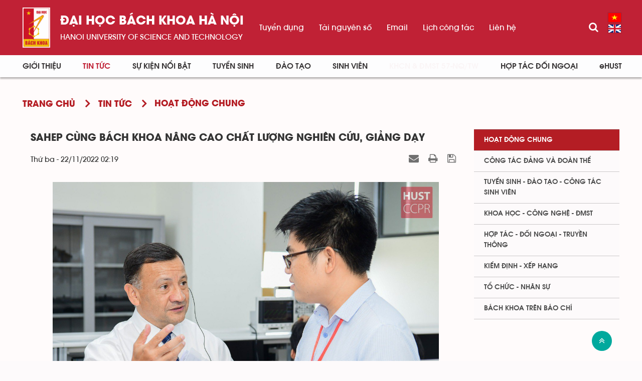

--- FILE ---
content_type: text/html; charset=UTF-8
request_url: https://hust.edu.vn/vi/news/hoat-dong-chung/sahep-cung-bach-khoa-nang-cao-chat-luong-nghien-cuu-giang-day-654601.html
body_size: 16595
content:
<!DOCTYPE html>
    <html lang="vi" xmlns="http://www.w3.org/1999/xhtml" prefix="og: http://ogp.me/ns#">
    <head>
<title>SAHEP cùng Bách khoa nâng cao chất lượng nghiên cứu, giảng dạy</title>
<meta name="description" content="SAHEP cùng Bách khoa nâng cao chất lượng nghiên cứu, giảng dạy - Detail - Tin Tức -...">
<meta name="keywords" content="sahep">
<meta name="news_keywords" content="sahep">
<meta name="author" content="Đại học Bách khoa Hà Nội">
<meta name="copyright" content="Đại học Bách khoa Hà Nội [ccpr@hust.edu.vn]">
<meta name="google-site-verification" content="lpSvS2om85_DqFe7xgBMV-TvBFbuNGWvXNWeLtncZjM">
<meta name="generator" content="NukeViet v4.5">
<meta name="viewport" content="width=device-width, initial-scale=1">
<meta http-equiv="Content-Type" content="text/html; charset=utf-8">
<meta property="og:title" content="SAHEP cùng Bách khoa nâng cao chất lượng nghiên cứu, giảng dạy">
<meta property="og:type" content="article">
<meta property="og:description" content="SAHEP cùng Bách khoa nâng cao chất lượng nghiên cứu, giảng dạy - Detail - Tin Tức -...">
<meta property="og:site_name" content="Đại học Bách khoa Hà Nội">
<meta property="og:image" content="https://hust.edu.vn/uploads/sys/news/2022_11/a8bc2693-338f-410e-aace-9c05bef1ada3.jpeg">
<meta property="og:image:alt" content="SAHEP cùng Bách khoa nâng cao chất lượng nghiên cứu, giảng dạy">
<meta property="og:url" content="https://hust.edu.vn/vi/news/hoat-dong-chung/sahep-cung-bach-khoa-nang-cao-chat-luong-nghien-cuu-giang-day-654601.html">
<meta property="article:published_time" content="2022-11-22EST02:19:00">
<meta property="article:modified_time" content="2022-12-26EST06:46:02">
<meta property="article:section" content="Hoạt động chung">
<meta property="article:tag" content="dự án sahep">
<meta property="article:tag" content="SAHEP">
<link rel="shortcut icon" href="/uploads/sys/android-icon-36x36.png">
<link rel="canonical" href="https://hust.edu.vn/vi/news/hoat-dong-chung/sahep-cung-bach-khoa-nang-cao-chat-luong-nghien-cuu-giang-day-654601.html">
<link rel="alternate" href="https://hust.edu.vn/vi/news/rss/" title="Tin Tức" type="application/rss+xml">
<link rel="alternate" href="https://hust.edu.vn/vi/news/rss/hoat-dong-chung/" title="Tin Tức - Hoạt động chung" type="application/rss+xml">
<link rel="alternate" href="https://hust.edu.vn/vi/news/rss/cong-tac-dang-va-doan-the/" title="Tin Tức - Công tác Đảng và Đoàn thể" type="application/rss+xml">
<link rel="alternate" href="https://hust.edu.vn/vi/news/rss/tuyen-sinh-dao-tao-cong-tac-sinh-vien/" title="Tin Tức - Tuyển sinh - Đào tạo - Công tác sinh viên" type="application/rss+xml">
<link rel="alternate" href="https://hust.edu.vn/vi/news/rss/khoa-hoc-cong-nghe-dmst/" title="Tin Tức - Khoa học - Công nghệ - ĐMST" type="application/rss+xml">
<link rel="alternate" href="https://hust.edu.vn/vi/news/rss/hop-tac-doi-ngoai-truyen-thong/" title="Tin Tức - Hợp tác - Đối ngoại - Truyền thông" type="application/rss+xml">
<link rel="alternate" href="https://hust.edu.vn/vi/news/rss/kiem-dinh-xep-hang/" title="Tin Tức - Kiểm định - Xếp hạng" type="application/rss+xml">
<link rel="alternate" href="https://hust.edu.vn/vi/news/rss/to-chuc-nhan-su-tuyen-dung/" title="Tin Tức - Tổ chức - Nhân sự - Tuyển dụng" type="application/rss+xml">
<link rel="alternate" href="https://hust.edu.vn/vi/news/rss/bach-khoa-tren-bao-chi/" title="Tin Tức - Bách khoa trên Báo chí" type="application/rss+xml">
<link rel="alternate" href="https://hust.edu.vn/vi/news/rss/tin-tuc-su-kien/" title="Tin Tức - Tin tức - sự kiện" type="application/rss+xml">
<link rel="alternate" href="https://hust.edu.vn/vi/news/rss/tro-giup-can-bo/" title="Tin Tức - Trợ giúp Cán bộ" type="application/rss+xml">
<link rel="alternate" href="https://hust.edu.vn/vi/news/rss/tro-giup-sinh-vien/" title="Tin Tức - Trợ giúp Sinh viên" type="application/rss+xml">
<link rel="alternate" href="https://hust.edu.vn/vi/news/rss/su-kien-sap-dien-ra/" title="Tin Tức - Sự kiện sắp diễn ra" type="application/rss+xml">
<link rel="alternate" href="https://hust.edu.vn/vi/news/rss/cong-tac-sinh-vien/" title="Tin Tức - Công tác Sinh viên" type="application/rss+xml">
<link rel="alternate" href="https://hust.edu.vn/vi/news/rss/thong-bao-chung/" title="Tin Tức - Thông báo chung" type="application/rss+xml">
<link rel="alternate" href="https://hust.edu.vn/vi/news/rss/lich-cong-tac/" title="Tin Tức - Lịch công tác" type="application/rss+xml">
<link rel="alternate" href="https://hust.edu.vn/vi/news/rss/he-thong-phong-thi-nghiem/" title="Tin Tức - Hệ thống Phòng thí nghiệm" type="application/rss+xml">
<link rel="alternate" href="https://hust.edu.vn/vi/news/rss/hoi-dong-nganh-lien-nganh/" title="Tin Tức - Hội đồng Ngành - Liên ngành" type="application/rss+xml">
<link rel="alternate" href="https://hust.edu.vn/vi/news/rss/cac-truong-thanh-vien/" title="Tin Tức - Các trường thành viên" type="application/rss+xml">
<link rel="alternate" href="https://hust.edu.vn/vi/news/rss/so-huu-tri-tue/" title="Tin Tức - Sở hữu trí tuệ" type="application/rss+xml">
<link rel="alternate" href="https://hust.edu.vn/vi/news/rss/van-ban-phap-quy/" title="Tin Tức - Văn bản pháp quy" type="application/rss+xml">
<link rel="alternate" href="https://hust.edu.vn/vi/news/rss/thong-tin-huong-dan/" title="Tin Tức - Thông tin hướng dẫn" type="application/rss+xml">
<link rel="alternate" href="https://hust.edu.vn/vi/news/rss/cac-bieu-mau/" title="Tin Tức - Các biểu mẫu" type="application/rss+xml">
<link rel="alternate" href="https://hust.edu.vn/vi/news/rss/van-ban-quy-che/" title="Tin Tức - Văn bản quy chế" type="application/rss+xml">
<link rel="alternate" href="https://hust.edu.vn/vi/news/rss/cap-nha-nuoc/" title="Tin Tức - Cấp Nhà nước" type="application/rss+xml">
<link rel="alternate" href="https://hust.edu.vn/vi/news/rss/cap-bo/" title="Tin Tức - Cấp Bộ" type="application/rss+xml">
<link rel="alternate" href="https://hust.edu.vn/vi/news/rss/cap-truong/" title="Tin Tức - Cấp Trường" type="application/rss+xml">
<link rel="alternate" href="https://hust.edu.vn/vi/news/rss/ke-hoach-hoc-tap/" title="Tin Tức - Kế hoạch học tập" type="application/rss+xml">
<link rel="alternate" href="https://hust.edu.vn/vi/news/rss/thong-tin-van-bang/" title="Tin Tức - Thông tin văn bằng" type="application/rss+xml">
<link rel="alternate" href="https://hust.edu.vn/vi/news/rss/media/" title="Tin Tức - Media" type="application/rss+xml">
<link rel="alternate" href="https://hust.edu.vn/vi/news/rss/du-an-sahep/" title="Tin Tức - Dự án SAHEP" type="application/rss+xml">
<link rel="preload" as="style" href="/assets/css/font-awesome.min.css?t=1766045284" type="text/css">
<link rel="preload" as="style" href="/themes/hust/css/animate.min.css?t=1766045284" type="text/css">
<link rel="preload" as="style" href="/themes/hust/css/bootstrap.min.css?t=1766045284" type="text/css">
<link rel="preload" as="style" href="/themes/hust/css/style.css?t=1766045284" type="text/css">
<link rel="preload" as="style" href="/themes/hust/css/style.responsive.css?t=1766045284" type="text/css">
<link rel="preload" as="style" href="/themes/default/css/news.css?t=1766045284" type="text/css">
<link rel="preload" as="style" href="/themes/hust/css/custom.css?t=1766045284" type="text/css">
<link rel="preload" as="style" href="/themes/hust/css/hust.css?t=1766045284" type="text/css">
<link rel="preload" as="style" href="/themes/hust/css/custom_NCKH.css?t=1766045284" type="text/css">
<link rel="preload" as="style" href="/assets/css/hust.vi.0.css?t=1766045284" type="text/css">
<link rel="preload" as="style" href="/themes/hust/js/slick/slick.css?t=1766045284" type="text/css">
<link rel="preload" as="style" href="/themes/hust/js/slick/slick-theme.css?t=1766045284" type="text/css">
<link rel="preload" as="style" href="/themes/default/css/slimmenu.css?t=1766045284" type="text/css">
<link rel="preload" as="style" href="/assets/js/star-rating/jquery.rating.css?t=1766045284" type="text/css">
<link rel="preload" as="style" href="/assets/js/highlight/github.min.css?t=1766045284" type="text/css">
<link rel="preload" as="style" href="/themes/default/css/jquery.metisMenu.css?t=1766045284" type="text/css">
<link rel="preload" as="script" href="/assets/js/jquery/jquery.min.js?t=1766045284" type="text/javascript">
<link rel="preload" as="script" href="/assets/js/language/vi.js?t=1766045284" type="text/javascript">
<link rel="preload" as="script" href="/assets/js/DOMPurify/purify3.js?t=1766045284" type="text/javascript">
<link rel="preload" as="script" href="/assets/js/global.js?t=1766045284" type="text/javascript">
<link rel="preload" as="script" href="/assets/js/site.js?t=1766045284" type="text/javascript">
<link rel="preload" as="script" href="/themes/default/js/news.js?t=1766045284" type="text/javascript">
<link rel="preload" as="script" href="/themes/hust/js/main.js?t=1766045284" type="text/javascript">
<link rel="preload" as="script" href="/themes/hust/js/custom.js?t=1766045284" type="text/javascript">
<link rel="preload" as="script" href="/themes/hust/js/hust.js?t=1766045284" type="text/javascript">
<link rel="preload" as="script" href="/themes/hust/js/slick/slick.js?t=1766045284" type="text/javascript">
<link rel="preload" as="script" href="https://www.googletagmanager.com/gtag/js?id=G-PNQVF6LTL9" type="text/javascript">
<link rel="preload" as="script" href="/themes/default/js/jquery.slimmenu.js?t=1766045284" type="text/javascript">
<link rel="preload" as="script" href="/assets/js/jquery-ui/jquery-ui.min.js?t=1766045284" type="text/javascript">
<link rel="preload" as="script" href="/assets/js/star-rating/jquery.rating.pack.js?t=1766045284" type="text/javascript">
<link rel="preload" as="script" href="/assets/js/star-rating/jquery.MetaData.js?t=1766045284" type="text/javascript">
<link rel="preload" as="script" href="/assets/js/highlight/highlight.min.js?t=1766045284" type="text/javascript">
<link rel="preload" as="script" href="/assets/js/jquery/jquery.metisMenu.js?t=1766045284" type="text/javascript">
<link rel="preload" as="script" href="/themes/hust/js/bootstrap.min.js?t=1766045284" type="text/javascript">
<link rel="stylesheet" href="/assets/css/font-awesome.min.css?t=1766045284">
<link rel="stylesheet" href="/themes/hust/css/animate.min.css?t=1766045284">
<link rel="stylesheet" href="/themes/hust/css/bootstrap.min.css?t=1766045284">
<link rel="stylesheet" href="/themes/hust/css/style.css?t=1766045284">
<link rel="stylesheet" href="/themes/hust/css/style.responsive.css?t=1766045284">
<link rel="StyleSheet" href="/themes/default/css/news.css?t=1766045284">
<link rel="stylesheet" href="/themes/hust/css/custom.css?t=1766045284">
<link rel="stylesheet" href="/themes/hust/css/hust.css?t=1766045284">
<link rel="stylesheet" href="/themes/hust/css/custom_NCKH.css?t=1766045284">
<link rel="stylesheet" href="/assets/css/hust.vi.0.css?t=1766045284">
<link rel="stylesheet" href="/themes/hust/js/slick/slick.css?t=1766045284" />
<link rel="stylesheet" href="/themes/hust/js/slick/slick-theme.css?t=1766045284" />
<link rel="stylesheet" type="text/css" media="screen" href="/themes/default/css/slimmenu.css?t=1766045284" />
<link href="/assets/js/star-rating/jquery.rating.css?t=1766045284" type="text/css" rel="stylesheet"/>
<link href="/assets/js/highlight/github.min.css?t=1766045284" rel="stylesheet">
<link rel="stylesheet" type="text/css"	href="/themes/default/css/jquery.metisMenu.css?t=1766045284" />
</head>
    <body>

    <noscript>
        <div class="alert alert-danger">Trình duyệt của bạn đã tắt chức năng hỗ trợ JavaScript.<br />Website chỉ làm việc khi bạn bật nó trở lại.<br />Để tham khảo cách bật JavaScript, hãy click chuột <a href="http://wiki.nukeviet.vn/support:browser:enable_javascript">vào đây</a>!</div>
    </noscript>
    <div class="menu-top-scroll menu-fixed">
    <header>
        <div class="header-bar-search search-form" id="flisearchform">
            <div class="wraper">
                <div class="container">
                    <div class="search-form-inner">
                        <form action="/seek/" method="get">
                            <div class="form-group">
                                <label>Nhập từ khóa tìm kiếm</label>
                                <div class="input-group">
                                    <input type="text" class="form-control" name="q" maxlength="60" placeholder="Tìm...">
                                    <div class="input-group-addon">
                                        <button class="btn btn-primary" type="submit"><i class="fa fa-search fa-flip-horizontal" aria-hidden="true"></i></button>
                                    </div>
                                </div>
                            </div>
                        </form>
                    </div>
                </div>
            </div>
        </div>
        <div class="site-banner hidden"></div>
        <div class="section-header-bar hidden">
            <div class="wraper">
                <nav class="header-nav">
                    <div class="header-nav-inner">
                        <div class="contactDefault">
                        </div>
                        <div class="social-icons">
                        </div>
                        <div class="personalArea">
                            <span><a title="Đăng nhập - Đăng ký" class="pa pointer button" data-toggle="tip" data-target="#guestBlock_nv2" data-click="y" data-callback="loginFormLoad"><em class="fa fa-user fa-lg"></em><span class="hidden">Đăng nhập</span></a></span>
                        </div>
                    </div>
                    <div id="tip" data-content="">
                        <div class="bg"></div>
                    </div>
                </nav>
            </div>
        </div>
        <div class="section-header non-home">
            <div class="wraper">
                <div id="header">
                    <div class="logo hide-logo">
                        <div class="text-site"><a title="Đại học Bách khoa Hà Nội" href="https://hust.edu.vn/vi/"><img src="/uploads/sys/logo-dhbk-1-02_130_191.png" alt="Đại học Bách khoa Hà Nội"></a>
                            <ul class="text-sologan">
            <li class="bo">
        <a href="https://hust.edu.vn">Đại học bách khoa Hà Nội</a>
    </li>
            <li class="cuc">
        <a href="https://hust.edu.vn">HaNoi University of science and technology</a>
    </li>
</ul>
<ul class="text-modile">
        <li class="dong">
        <a href="https://hust.edu.vn">Đại học</a>
    </li>
        <li class="dong">
       <a href="https://hust.edu.vn">bách khoa Hà Nội</a>
    </li>
        <li class="line">
       <a href="https://hust.edu.vn">HaNoi University</a>
    </li>
        <li class="line">
       <a href="https://hust.edu.vn">of science and technology</a>
    </li>
</ul>

                        </div>
                                                <span class="site_name hidden">Đại học Bách khoa Hà Nội</span>
                        <span class="site_description hidden">Đại học Bách khoa Hà Nội - HaNoi University of science and technology</span>
                    </div>
                    <div class="right-top">
                        <div class="menu_topright">
	<ul>
	    	    <li>
            <a href="https://tuyendung.hust.edu.vn/" title="Tuyển dụng" >Tuyển dụng</a>
	    </li>
	    <li>
            <a href="/vi/tai-nguyen-so/tai-nguyen-so/tai-nguyen-so-1.html" title="Tài nguyên số" >Tài nguyên số</a>
	    </li>
	    <li>
            <a href="https://mail.hust.edu.vn/" title="Email" >Email</a>
	    </li>
	    <li>
            <a href="/vi/lich-lam-viec/Truong-dai-hoc-BKHN/" title="Lịch công tác" >Lịch công tác</a>
	    </li>
	    <li>
            <a href="/vi/contact/" title="Liên hệ" >Liên hệ</a>
	    </li>
	</ul>
</div>

                    </div>
                    <div class="rsearch">
                        <a href="#flisearchform" class="searchbtn"><i class="fa fa-search"></i></a>
                    </div>
                    <div class="languages">
                        <div class="language">
        <a class="active" href="https://hust.edu.vn/vi/" title="Tiếng Việt" style="background-image: url('/themes/hust/images/language/vi.png');">&nbsp;</a>
        <a href="https://hust.edu.vn/en/" title="English" style="background-image: url('/themes/hust/images/language/en.png');">&nbsp;</a>
</div>

                    </div>
                    <button type="button" class="btn btn-toggle-mobile-menu" data-toggle="collapse" data-target=".fli-header-mobilecontent">
                        <span class="icon-bar"></span>
                        <span class="icon-bar"></span>
                        <span class="icon-bar"></span>
                    </button>
                </div>
            </div>
        </div>
        <div class="mobile-menu-items">
            <div>
<ul class="menu-mobile">
        <li >
        <div>
            <a title="Giới thiệu" href="/vi/about/" >Giới thiệu</a>
                        <i class="fa fa-angle-down custom-fa" aria-hidden="true"></i>
        </div>
                <ul>
            <li>
    <div>
        <a title="Thông điệp của Giám đốc Đại học" href="https://www.hust.edu.vn/vi/about/thong-diep-cua-giam-doc-dai-hoc.html" >Thông điệp của Giám đốc Đại học</a>
    </div>
</li>
<li>
    <div>
        <a title="Tổng quan" href="/vi/about/tong-quan.html" >Tổng quan</a>
                <i class="fa fa-angle-down custom-fa" aria-hidden="true"></i>
    </div>
        <ul>
        <li>
    <div>
        <a title="Lịch sử" href="/vi/about/cac-giai-doan-lich-su-191736.html" >Lịch sử</a>
    </div>
</li>
<li>
    <div>
        <a title="Sứ mạng, Tầm nhìn, Giá trị cốt lõi và Chính sách chất lượng" href="https://hust.edu.vn/vi/about/su-mang-tam-nhin-gia-tri-cot-loi-va-chinh-sach-chat-luong.html" >Sứ mạng, Tầm nhìn, Giá trị cốt lõi và Chính sách chất lượng</a>
    </div>
</li>
<li>
    <div>
        <a title="Chiến lược phát triển" href="/vi/about/chien-luoc-phat-trien.html" >Chiến lược phát triển</a>
    </div>
</li>
<li>
    <div>
        <a title="Danh hiệu - Khen thưởng" href="/vi/about/danh-hieu-khen-thuong.html" >Danh hiệu - Khen thưởng</a>
    </div>
</li>
<li>
    <div>
        <a title="Báo cáo thường niên" href="/vi/about/bao-cao-thuong-nien.html" >Báo cáo thường niên</a>
    </div>
</li>

    </ul>
</li>
<li>
    <div>
        <a title="Cơ cấu tổ chức" href="/vi/co-cau-to-chuc-bai-viet/" >Cơ cấu tổ chức</a>
                <i class="fa fa-angle-down custom-fa" aria-hidden="true"></i>
    </div>
        <ul>
        <li>
    <div>
        <a title="BCH Đảng bộ Đại học" href="https://www.hust.edu.vn/vi/co-cau-to-chuc-bai-viet/bch-dang-bo-dai-hoc.html" >BCH Đảng bộ Đại học</a>
    </div>
</li>
<li>
    <div>
        <a title="Hội đồng Đại học" href="https://www.hust.edu.vn/vi/co-cau-to-chuc-bai-viet/hoi-dong-dai-hoc.html" >Hội đồng Đại học</a>
    </div>
</li>
<li>
    <div>
        <a title="Ban Giám đốc Đại học" href="https://www.hust.edu.vn/vi/co-cau-to-chuc-bai-viet/ban-giam-doc-dai-hoc.html" >Ban Giám đốc Đại học</a>
    </div>
</li>
<li>
    <div>
        <a title="Các tổ chức đoàn thể" href="/vi/co-cau-to-chuc-bai-viet/cac-to-chuc-doan-the.html" >Các tổ chức đoàn thể</a>
    </div>
</li>
<li>
    <div>
        <a title="Trường - Khoa - Viện đào tạo" href="/vi/co-cau-to-chuc-bai-viet/khoa-vien-dao-tao-517606.html" >Trường - Khoa - Viện đào tạo</a>
    </div>
</li>
<li>
    <div>
        <a title="Viện - Trung tâm nghiên cứu" href="/vi/co-cau-to-chuc-bai-viet/danh-sach-cac-vien-trung-tam-nghien-cuu-34398.html" >Viện - Trung tâm nghiên cứu</a>
    </div>
</li>
<li>
    <div>
        <a title="Phòng - Ban - Trung tâm" href="/vi/co-cau-to-chuc-bai-viet/phong-ban-trung-tam-50716.html" >Phòng - Ban - Trung tâm</a>
    </div>
</li>
<li>
    <div>
        <a title="Hội đồng khoa học và đào tạo" href="/vi/co-cau-to-chuc-bai-viet/hoi-dong-khoa-hoc-va-dao-tao.html" >Hội đồng khoa học và đào tạo</a>
    </div>
</li>
<li>
    <div>
        <a title="Hệ thống doanh nghiệp" href="/vi/co-cau-to-chuc-bai-viet/he-thong-doanh-nghiep-cua-truong-52084.html" >Hệ thống doanh nghiệp</a>
    </div>
</li>
<li>
    <div>
        <a title="Đội ngũ cán bộ" href="/vi/co-cau-to-chuc-bai-viet/doi-ngu-can-bo.html" >Đội ngũ cán bộ</a>
    </div>
</li>

    </ul>
</li>
<li>
    <div>
        <a title="Thông tin công khai" href="" >Thông tin công khai</a>
                <i class="fa fa-angle-down custom-fa" aria-hidden="true"></i>
    </div>
        <ul>
        <li>
    <div>
        <a title="BÁO CÁO THƯỜNG NIÊN NĂM 2024" href="https://www.hust.edu.vn/vi/ba-cong-khai/bao-cao-thuong-nien-nam-2024.html" >BÁO CÁO THƯỜNG NIÊN NĂM 2024</a>
    </div>
</li>
<li>
    <div>
        <a title="Năm học 2023-2024 về trước" href="/vi/ba-cong-khai/ba-cong-khai-313404.html" >Năm học 2023-2024 về trước</a>
    </div>
        <ul>
    </ul>
</li>
<li>
    <div>
        <a title="Tài chính" href="/vi/tai-chinh-dai-hoc/tai-chinh/" >Tài chính</a>
    </div>
</li>

    </ul>
</li>
<li>
    <div>
        <a title="Media" href="/vi/media/" >Media</a>
                <i class="fa fa-angle-down custom-fa" aria-hidden="true"></i>
    </div>
        <ul>
        <li>
    <div>
        <a title="Bản tin nội bộ" href="http://bulletin.hust.edu.vn/dac-san-pdf/" >Bản tin nội bộ</a>
    </div>
</li>
<li>
    <div>
        <a title="Hệ thống nhận diện thương hiệu" href="/vi/he-thong-nhan-dien-thuong-hieu/" >Hệ thống nhận diện thương hiệu</a>
    </div>
</li>
<li>
    <div>
        <a title="Thư viện ảnh" href="https://www.instagram.com/hust_dhbkhanoi/" >Thư viện ảnh</a>
    </div>
</li>
<li>
    <div>
        <a title="Video" href="https://www.youtube.com/channel/UCl17km6Ou3av5LClGz_FWIw/featured" >Video</a>
    </div>
</li>

    </ul>
</li>

        </ul>
    </li>
    <li  class="current">
        <div>
            <a title="Tin Tức" href="/vi/news/" >Tin Tức</a>
                        <i class="fa fa-angle-down custom-fa" aria-hidden="true"></i>
        </div>
                <ul>
            <li>
    <div>
        <a title="Hoạt động chung" href="/vi/news/hoat-dong-chung/" >Hoạt động chung</a>
    </div>
</li>
<li>
    <div>
        <a title="Công tác Đảng và Đoàn thể" href="/vi/news/cong-tac-dang-va-doan-the/" >Công tác Đảng và Đoàn thể</a>
    </div>
</li>
<li>
    <div>
        <a title="Tuyển sinh - Đào tạo - Công tác sinh viên" href="/vi/news/tuyen-sinh-dao-tao-cong-tac-sinh-vien/" >Tuyển sinh - Đào tạo - Công tác sinh viên</a>
    </div>
</li>
<li>
    <div>
        <a title="Khoa học - Công nghệ - ĐMST" href="/vi/news/khoa-hoc-cong-nghe-dmst/" >Khoa học - Công nghệ - ĐMST</a>
    </div>
</li>
<li>
    <div>
        <a title="Hợp tác - Đối ngoại - Truyền thông" href="/vi/news/hop-tac-doi-ngoai-truyen-thong/" >Hợp tác - Đối ngoại - Truyền thông</a>
    </div>
</li>
<li>
    <div>
        <a title="Kiểm định - xếp hạng" href="/vi/news/kiem-dinh-xep-hang/" >Kiểm định - xếp hạng</a>
    </div>
</li>
<li>
    <div>
        <a title="Tổ chức - Nhân sự" href="/vi/news/" >Tổ chức - Nhân sự</a>
    </div>
</li>
<li>
    <div>
        <a title="Bách khoa trên Báo chí" href="/vi/news/bach-khoa-tren-bao-chi/" >Bách khoa trên Báo chí</a>
    </div>
</li>

        </ul>
    </li>
    <li >
        <div>
            <a title="Sự kiện nổi bật" href="/vi/su-kien-noi-bat/" >Sự kiện nổi bật</a>
                        <i class="fa fa-angle-down custom-fa" aria-hidden="true"></i>
        </div>
                <ul>
            <li>
    <div>
        <a title="Thông báo chung" href="/vi/su-kien-noi-bat/thong-bao-chung/" >Thông báo chung</a>
    </div>
</li>
<li>
    <div>
        <a title="Tuyển sinh - Đào tạo - Công tác sinh viên" href="/vi/su-kien-noi-bat/tuyen-sinh-dao-tao-cong-tac-sinh-vien/" >Tuyển sinh - Đào tạo - Công tác sinh viên</a>
    </div>
</li>
<li>
    <div>
        <a title="Khoa học - Công nghệ - ĐMST" href="/vi/su-kien-noi-bat/khoa-hoc-cong-nghe-dmst/" >Khoa học - Công nghệ - ĐMST</a>
    </div>
</li>
<li>
    <div>
        <a title="Hợp tác đối ngoại - Truyền thông" href="/vi/su-kien-noi-bat/hop-tac-doi-ngoai-truyen-thong/" >Hợp tác đối ngoại - Truyền thông</a>
    </div>
</li>
<li>
    <div>
        <a title="Tổ chức - Nhân sự - Tuyển dụng" href="/vi/su-kien-noi-bat/to-chuc-nhan-su-tuyen-dung/" >Tổ chức - Nhân sự - Tuyển dụng</a>
    </div>
</li>
<li>
    <div>
        <a title="Công tác Đảng - Đoàn thể" href="/vi/su-kien-noi-bat/cong-tac-dang-doan-the/" >Công tác Đảng - Đoàn thể</a>
    </div>
</li>
<li>
    <div>
        <a title="Sự kiện sắp diễn ra" href="/vi/events/" >Sự kiện sắp diễn ra</a>
    </div>
</li>

        </ul>
    </li>
    <li >
        <div>
            <a title="Tuyển sinh" href="/vi/tuyen-sinh/" >Tuyển sinh</a>
                        <i class="fa fa-angle-down custom-fa" aria-hidden="true"></i>
        </div>
                <ul>
            <li>
    <div>
        <a title="Đại học" href="/vi/tuyen-sinh/dai-hoc/" >Đại học</a>
                <i class="fa fa-angle-down custom-fa" aria-hidden="true"></i>
    </div>
        <ul>
        <li>
    <div>
        <a title="Thông tin tuyển sinh" href="https://www.hust.edu.vn/vi/tuyen-sinh/dai-hoc/thong-tin-tuyen-sinh-dai-hoc-nam-2025-651881.html" >Thông tin tuyển sinh</a>
    </div>
</li>
<li>
    <div>
        <a title="Ngành tuyển sinh" href="https://www.hust.edu.vn/vi/tuyen-sinh/nganh-tuyen-sinh/nganh-tuyen-sinh-dai-hoc-nam-2022-651865.html" >Ngành tuyển sinh</a>
    </div>
</li>
<li>
    <div>
        <a title="Đề án tuyển sinh" href="/tuyen-sinh/de-an-tuyen-sinh/de-an-tuyen-sinh-567354.html" >Đề án tuyển sinh</a>
    </div>
</li>
<li>
    <div>
        <a title="Quy chế tuyển sinh" href="https://www.hust.edu.vn/vi/tuyen-sinh/thong-bao-tuyen-sinh/quy-che-tuyen-sinh-567343.html" >Quy chế tuyển sinh</a>
    </div>
</li>
<li>
    <div>
        <a title="Đề án tổ chức kỳ thi ĐGTD" href="https://www.hust.edu.vn/vi/tuyen-sinh/dai-hoc/ky-thi-danh-gia-tu-duy-nam-2023-651870.html" >Đề án tổ chức kỳ thi ĐGTD</a>
    </div>
</li>
<li>
    <div>
        <a title="Quy chế thi ĐGTD" href="/tuyen-sinh/dai-hoc/quy-che-thi-dgtd-569432.html" >Quy chế thi ĐGTD</a>
    </div>
</li>

    </ul>
</li>
<li>
    <div>
        <a title="Cao học" href="/vi/tuyen-sinh/cao-hoc/" >Cao học</a>
                <i class="fa fa-angle-down custom-fa" aria-hidden="true"></i>
    </div>
        <ul>
        <li>
    <div>
        <a title="Thông tin tuyển sinh" href="https://www.hust.edu.vn/vi/tuyen-sinh/cao-hoc/thong-bao-tuyen-sinh-trinh-do-thac-si-nam-2023-651873.html" >Thông tin tuyển sinh</a>
    </div>
</li>
<li>
    <div>
        <a title="Ngành tuyển sinh" href="https://www.hust.edu.vn/vi/tuyen-sinh/cao-hoc/cac-chuong-trinh-tuyen-sinh-thac-si-nam-2022-651867.html" >Ngành tuyển sinh</a>
    </div>
</li>

    </ul>
</li>
<li>
    <div>
        <a title="Nghiên cứu sinh" href="/vi/tuyen-sinh/nghien-cuu-sinh/" >Nghiên cứu sinh</a>
                <i class="fa fa-angle-down custom-fa" aria-hidden="true"></i>
    </div>
        <ul>
        <li>
    <div>
        <a title="Thông tin tuyển sinh" href="/tuyen-sinh/thong-tin-tuyen-sinh-15/thong-tin-tuyen-sinh-ncs-499909.html" >Thông tin tuyển sinh</a>
    </div>
</li>
<li>
    <div>
        <a title="Ngành tuyển sinh" href="https://www.hust.edu.vn/vi/tuyen-sinh/nganh-tuyen-sinh-10/nganh-tuyen-sinh-tien-si-58618.html" >Ngành tuyển sinh</a>
    </div>
</li>

    </ul>
</li>
<li>
    <div>
        <a title="Vừa làm vừa học" href="/vi/tuyen-sinh/vua-hoc-vua-lam/" >Vừa làm vừa học</a>
                <i class="fa fa-angle-down custom-fa" aria-hidden="true"></i>
    </div>
        <ul>
        <li>
    <div>
        <a title="Thông tin tuyển sinh" href="/tuyen-sinh/vua-hoc-vua-lam/dao-tao-dai-hoc-theo-hinh-thuc-vua-lam-vua-hoc-651864.html" >Thông tin tuyển sinh</a>
    </div>
</li>
<li>
    <div>
        <a title="Ngành tuyển sinh" href="/tuyen-sinh/vua-hoc-vua-lam/dao-tao-dai-hoc-theo-hinh-thuc-vua-lam-vua-hoc-651864.html" >Ngành tuyển sinh</a>
    </div>
</li>

    </ul>
</li>
<li>
    <div>
        <a title="Văn bằng 2" href="/vi/tuyen-sinh/van-bang-2/" >Văn bằng 2</a>
                <i class="fa fa-angle-down custom-fa" aria-hidden="true"></i>
    </div>
        <ul>
        <li>
    <div>
        <a title="Thông tin tuyển sinh" href="/tuyen-sinh/thong-tin-tuyen-sinh-13/thong-tin-tuyen-sinh-van-bang-2-58454.html" >Thông tin tuyển sinh</a>
    </div>
</li>
<li>
    <div>
        <a title="Ngành tuyển sinh" href="/tuyen-sinh/nganh-tuyen-sinh-14/nganh-tuyen-sinh-58417.html" >Ngành tuyển sinh</a>
    </div>
</li>

    </ul>
</li>

        </ul>
    </li>
    <li >
        <div>
            <a title="Đào tạo" href="/vi/dao-tao/" >Đào tạo</a>
                        <i class="fa fa-angle-down custom-fa" aria-hidden="true"></i>
        </div>
                <ul>
            <li>
    <div>
        <a title="Đại học chính quy" href="https://www.hust.edu.vn/vi/dao-tao/dai-hoc-chinh-quy/mo-hinh-va-chuong-trinh-dao-tao-he-dai-hoc-chinh-quy-1.html" >Đại học chính quy</a>
    </div>
</li>
<li>
    <div>
        <a title="Kỹ sư chuyên sâu đặc thù" href="https://www.hust.edu.vn/vi/dao-tao/ky-su/chuong-trinh-dao-tao-ky-su-chuyen-sau-dac-thu-cua-truong-dai-hoc-bach-khoa-ha-noi-2.html" >Kỹ sư chuyên sâu đặc thù</a>
    </div>
</li>
<li>
    <div>
        <a title="Thạc sĩ" href="https://www.hust.edu.vn/vi/dao-tao/thac-si/chuong-trinh-dao-tao-thac-si-3.html" >Thạc sĩ</a>
    </div>
</li>
<li>
    <div>
        <a title="Tiến sĩ" href="https://www.hust.edu.vn/vi/dao-tao/tien-si/dao-tao-trinh-do-tien-si-653330.html" >Tiến sĩ</a>
    </div>
</li>
<li>
    <div>
        <a title="Vừa làm vừa học" href="https://www.hust.edu.vn/vi/dao-tao/vua-lam-vua-hoc/van-ban-quy-che-vua-lam-vua-hoc-208399.html" >Vừa làm vừa học</a>
    </div>
</li>
<li>
    <div>
        <a title="Tra cứu văn bằng" href="https://ctt-sis.hust.edu.vn/pub/SearchGraduation.aspx" >Tra cứu văn bằng</a>
    </div>
</li>
<li>
    <div>
        <a title="Thư viện" href="https://library.hust.edu.vn" >Thư viện</a>
    </div>
</li>

        </ul>
    </li>
    <li >
        <div>
            <a title="Sinh viên" href="/vi/sinh-vien/" >Sinh viên</a>
                        <i class="fa fa-angle-down custom-fa" aria-hidden="true"></i>
        </div>
                <ul>
            <li>
    <div>
        <a title="Nghiên cứu - sáng tạo - khởi nghiệp" href="/vi/sinh-vien/nghien-cuu-sang-tao-khoi-nghiep/" >Nghiên cứu - sáng tạo - khởi nghiệp</a>
                <i class="fa fa-angle-down custom-fa" aria-hidden="true"></i>
    </div>
        <ul>
        <li>
    <div>
        <a title="Cuộc thi Sáng tạo trẻ" href="https://www.hust.edu.vn/vi/sinh-vien/cuoc-thi-sang-tao-tre/sang-tao-tre-2023-654594.html" >Cuộc thi Sáng tạo trẻ</a>
    </div>
</li>
<li>
    <div>
        <a title="SV Startup" href="https://www.hust.edu.vn/vi/sinh-vien/nghien-cuu-sang-tao-khoi-nghiep/sv-startup-2022-654581.html" >SV Startup</a>
    </div>
</li>
<li>
    <div>
        <a title="Hội nghị sinh viên NCKH thường niên" href="https://www.hust.edu.vn/vi/sinh-vien/nghien-cuu-sang-tao-khoi-nghiep/hoi-nghi-sinh-vien-nckh-thuong-nien-654582.html" >Hội nghị sinh viên NCKH thường niên</a>
    </div>
</li>
<li>
    <div>
        <a title="CLB - Lab nghiên cứu &amp; sáng tạo" href="https://www.hust.edu.vn/vi/sinh-vien/cau-lac-bo-nghien-cuu-sang-tao/cau-lac-bo-nghien-cuu-sang-tao-220385.html" >CLB - Lab nghiên cứu &amp; sáng tạo</a>
    </div>
</li>

    </ul>
</li>
<li>
    <div>
        <a title="Học bổng" href="https://www.hust.edu.vn/vi/sinh-vien/hoc-bong-hoc-phi/hoc-bong-hoc-phi-645445.html" >Học bổng</a>
    </div>
</li>
<li>
    <div>
        <a title="Học phí" href="https://www.hust.edu.vn/vi/sinh-vien/hoc-bong-hoc-phi/hoc-phi-654580.html" >Học phí</a>
    </div>
</li>
<li>
    <div>
        <a title="Hỗ trợ đời sống" href="/vi/sinh-vien/ho-tro-sinh-vien/" >Hỗ trợ đời sống</a>
                <i class="fa fa-angle-down custom-fa" aria-hidden="true"></i>
    </div>
        <ul>
        <li>
    <div>
        <a title="Biểu đồ kế hoạch học tập" href="https://www.hust.edu.vn/vi/sinh-vien/ho-tro-sinh-vien/bieu-do-ke-hoach-hoc-tap-654590.html" >Biểu đồ kế hoạch học tập</a>
    </div>
</li>
<li>
    <div>
        <a title="Những điều sinh viên cần biết" href="https://www.hust.edu.vn/vi/sinh-vien/ho-tro-sinh-vien/nhung-dieu-sinh-vien-can-biet-645447.html" >Những điều sinh viên cần biết</a>
    </div>
</li>

    </ul>
</li>
<li>
    <div>
        <a title="Hướng nghiệp - việc làm" href="https://work.hust.edu.vn/#/" >Hướng nghiệp - việc làm</a>
    </div>
</li>
<li>
    <div>
        <a title="Đoàn thanh niên - Hội sinh viên" href="https://svbk.hust.edu.vn/" >Đoàn thanh niên - Hội sinh viên</a>
    </div>
</li>
<li>
    <div>
        <a title="Câu lạc bộ sinh viên" href="https://www.hust.edu.vn/vi/sinh-vien/hoat-dong-cua-sinh-vien/cau-lac-bo-sinh-vien-654597.html" >Câu lạc bộ sinh viên</a>
    </div>
</li>
<li>
    <div>
        <a title="Cựu sinh viên" href="https://hust.edu.vn/vi/sinh-vien/cuu-sinh-vien/cuu-sinh-vien-654599.html" >Cựu sinh viên</a>
    </div>
</li>

        </ul>
    </li>
    <li >
        <div>
            <a title="KHCN &amp; ĐMST 57-NQ&#x002F;TW" href="/vi/nghien-cuu/" >KHCN &amp; ĐMST 57-NQ&#x002F;TW</a>
                        <i class="fa fa-angle-down custom-fa" aria-hidden="true"></i>
        </div>
                <ul>
            <li>
    <div>
        <a title="Sản phẩm khoa học công nghệ" href="/vi/san-pham-khoa-hoc-cong-nghe/" >Sản phẩm khoa học công nghệ</a>
    </div>
</li>
<li>
    <div>
        <a title="Văn bằng sở hữu trí tuệ" href="/vi/van-bang-so-huu-tri-tue/" >Văn bằng sở hữu trí tuệ</a>
    </div>
</li>
<li>
    <div>
        <a title="Thông tin ứng viên GS&#x002F;PGS" href="/vi/nghien-cuu/thong-tin-ung-vien-gs-pgs/" >Thông tin ứng viên GS&#x002F;PGS</a>
    </div>
</li>
<li>
    <div>
        <a title="Hoạt động NCKH và sáng tạo" href="/vi/nghien-cuu/hd-nghien-cuu-khoa-hoc-va-sang-tao/" >Hoạt động NCKH và sáng tạo</a>
                <i class="fa fa-angle-down custom-fa" aria-hidden="true"></i>
    </div>
        <ul>
        <li>
    <div>
        <a title="Đề tài nghiên cứu khoa học" href="/vi/nghien-cuu/de-tai-nghien-cuu-khoa-hoc/" >Đề tài nghiên cứu khoa học</a>
    </div>
</li>
<li>
    <div>
        <a title="Sở hữu trí tuệ" href="/vi/nghien-cuu/so-huu-tri-tuwj/" >Sở hữu trí tuệ</a>
    </div>
</li>
<li>
    <div>
        <a title="Định hướng nghiên cứu" href="https://www.hust.edu.vn/vi/nghien-cuu/dinh-huong-nghien-cuu/dinh-huong-nghien-cuu-93815.html" >Định hướng nghiên cứu</a>
    </div>
</li>
<li>
    <div>
        <a title="Công bố khoa học" href="/vi/nghien-cuu/cong-bo-khoa-hoc/" >Công bố khoa học</a>
    </div>
</li>

    </ul>
</li>
<li>
    <div>
        <a title="Các đơn vị nghiên cứu" href="/vi/nghien-cuu/cac-don-vi-nghien-cuu/" >Các đơn vị nghiên cứu</a>
                <i class="fa fa-angle-down custom-fa" aria-hidden="true"></i>
    </div>
        <ul>
        <li>
    <div>
        <a title="Viện và Trung tâm nghiên cứu" href="/co-cau-to-chuc-bai-viet/danh-sach-cac-vien-trung-tam-nghien-cuu-34398.html" >Viện và Trung tâm nghiên cứu</a>
    </div>
</li>
<li>
    <div>
        <a title="Phòng thí nghiệm trọng điểm và đầu tư tập trung" href="/nghien-cuu/hd-nghien-cuu-khoa-hoc-va-sang-tao/danh-sach-ptn-trong-diem-93792.html" >Phòng thí nghiệm trọng điểm và đầu tư tập trung</a>
    </div>
</li>
<li>
    <div>
        <a title="Phòng thí nghiệm nghiên cứu" href="https://www.hust.edu.vn/vi/nghien-cuu/cac-don-vi-nghien-cuu/phong-thi-nghiem-nghien-cuu-639535.html" >Phòng thí nghiệm nghiên cứu</a>
    </div>
</li>

    </ul>
</li>
<li>
    <div>
        <a title="Tạp chí" href="https://www.hust.edu.vn/vi/nghien-cuu/tap-chi-khoa-hoc-cong-nghe/tap-chi-650113.html" >Tạp chí</a>
    </div>
</li>

        </ul>
    </li>
    <li >
        <div>
            <a title="Hợp tác đối ngoại" href="/vi/hop-tac-doi-ngoai/" >Hợp tác đối ngoại</a>
                        <i class="fa fa-angle-down custom-fa" aria-hidden="true"></i>
        </div>
                <ul>
            <li>
    <div>
        <a title="Tin tức - học bổng" href="/vi/hop-tac-doi-ngoai/tin-tuc-hoc-bong/" >Tin tức - học bổng</a>
    </div>
</li>
<li>
    <div>
        <a title="Mạng lưới đối tác" href="/vi/mangluoi/" >Mạng lưới đối tác</a>
                <i class="fa fa-angle-down custom-fa" aria-hidden="true"></i>
    </div>
        <ul>
        <li>
    <div>
        <a title="Mạng lưới quốc tế" href="/vi/mangluoi/" >Mạng lưới quốc tế</a>
    </div>
</li>
<li>
    <div>
        <a title="Đối tác học thuật" href="/vi/doi-tac-hoc-thuat/" >Đối tác học thuật</a>
    </div>
</li>
<li>
    <div>
        <a title="Đối tác doanh nghiệp" href="/vi/doi-tac-doanh-nghiep/" >Đối tác doanh nghiệp</a>
    </div>
</li>

    </ul>
</li>
<li>
    <div>
        <a title="Hoạt động hợp tác" href="/hop-tac-doi-ngoai/hoat-dong-hop-tac/hop-tac-hoat-dong-638626.html" >Hoạt động hợp tác</a>
                <i class="fa fa-angle-down custom-fa" aria-hidden="true"></i>
    </div>
        <ul>
        <li>
    <div>
        <a title="Dự án" href="/vi/du-an/" >Dự án</a>
    </div>
</li>
<li>
    <div>
        <a title="Trao đổi cán bộ" href="/vi/trao-doi-can-bo/" >Trao đổi cán bộ</a>
    </div>
</li>
<li>
    <div>
        <a title="Trao đổi sinh viên" href="/vi/trao-doi-sinh-vien/" >Trao đổi sinh viên</a>
    </div>
</li>

    </ul>
</li>

        </ul>
    </li>
    <li >
        <div>
            <a title="eHUST" href="https://e.hust.edu.vn/" >eHUST</a>
        </div>
    </li>
</ul>

</div>
            <div class="menu-mobile-bottom"><div class="menu_topright">
	<ul>
	    	    <li>
            <a href="https://tuyendung.hust.edu.vn/" title="Tuyển dụng" >Tuyển dụng</a>
	    </li>
	    <li>
            <a href="/vi/tai-nguyen-so/tai-nguyen-so/tai-nguyen-so-1.html" title="Tài nguyên số" >Tài nguyên số</a>
	    </li>
	    <li>
            <a href="https://mail.hust.edu.vn/" title="Email" >Email</a>
	    </li>
	    <li>
            <a href="/vi/lich-lam-viec/Truong-dai-hoc-BKHN/" title="Lịch công tác" >Lịch công tác</a>
	    </li>
	    <li>
            <a href="/vi/contact/" title="Liên hệ" >Liên hệ</a>
	    </li>
	</ul>
</div>
</div>
        </div>
    </header>
    <div class="section-nav">
        <div class="wraper">
            <nav class="second-nav" id="menusite">
                <div class="container">
                    <div class="row">
                        <div class="">
<ul class="slimmenu">
	<li>
		<a title="Trang nhất" href="https://hust.edu.vn/vi/"><em class="fa fa-lg fa-home">&nbsp;</em> <span class="hidden-sm"> Trang nhất </span></a>
	</li>
		<li >
		<a title="Giới thiệu" href="/vi/about/" >Giới thiệu</a>
					<ul>
				<li>
	<a title="Thông điệp của Giám đốc Đại học" href="https://www.hust.edu.vn/vi/about/thong-diep-cua-giam-doc-dai-hoc.html" >Thông điệp của Giám đốc Đại học</a>
</li>
<li>
	<a title="Tổng quan" href="/vi/about/tong-quan.html" >Tổng quan</a>
		<ul>
		<li>
	<a title="Lịch sử" href="/vi/about/cac-giai-doan-lich-su-191736.html" >Lịch sử</a>
</li>
<li>
	<a title="Sứ mạng, Tầm nhìn, Giá trị cốt lõi và Chính sách chất lượng" href="https://hust.edu.vn/vi/about/su-mang-tam-nhin-gia-tri-cot-loi-va-chinh-sach-chat-luong.html" >Sứ mạng, Tầm nhìn, Giá trị cốt lõi và Chính sách chất lượng</a>
</li>
<li>
	<a title="Chiến lược phát triển" href="/vi/about/chien-luoc-phat-trien.html" >Chiến lược phát triển</a>
</li>
<li>
	<a title="Danh hiệu - Khen thưởng" href="/vi/about/danh-hieu-khen-thuong.html" >Danh hiệu - Khen thưởng</a>
</li>
<li>
	<a title="Báo cáo thường niên" href="/vi/about/bao-cao-thuong-nien.html" >Báo cáo thường niên</a>
</li>

	</ul>
</li>
<li>
	<a title="Cơ cấu tổ chức" href="/vi/co-cau-to-chuc-bai-viet/" >Cơ cấu tổ chức</a>
		<ul>
		<li>
	<a title="BCH Đảng bộ Đại học" href="https://www.hust.edu.vn/vi/co-cau-to-chuc-bai-viet/bch-dang-bo-dai-hoc.html" >BCH Đảng bộ Đại học</a>
</li>
<li>
	<a title="Hội đồng Đại học" href="https://www.hust.edu.vn/vi/co-cau-to-chuc-bai-viet/hoi-dong-dai-hoc.html" >Hội đồng Đại học</a>
</li>
<li>
	<a title="Ban Giám đốc Đại học" href="https://www.hust.edu.vn/vi/co-cau-to-chuc-bai-viet/ban-giam-doc-dai-hoc.html" >Ban Giám đốc Đại học</a>
</li>
<li>
	<a title="Các tổ chức đoàn thể" href="/vi/co-cau-to-chuc-bai-viet/cac-to-chuc-doan-the.html" >Các tổ chức đoàn thể</a>
</li>
<li>
	<a title="Trường - Khoa - Viện đào tạo" href="/vi/co-cau-to-chuc-bai-viet/khoa-vien-dao-tao-517606.html" >Trường - Khoa - Viện đào tạo</a>
</li>
<li>
	<a title="Viện - Trung tâm nghiên cứu" href="/vi/co-cau-to-chuc-bai-viet/danh-sach-cac-vien-trung-tam-nghien-cuu-34398.html" >Viện - Trung tâm nghiên cứu</a>
</li>
<li>
	<a title="Phòng - Ban - Trung tâm" href="/vi/co-cau-to-chuc-bai-viet/phong-ban-trung-tam-50716.html" >Phòng - Ban - Trung tâm</a>
</li>
<li>
	<a title="Hội đồng khoa học và đào tạo" href="/vi/co-cau-to-chuc-bai-viet/hoi-dong-khoa-hoc-va-dao-tao.html" >Hội đồng khoa học và đào tạo</a>
</li>
<li>
	<a title="Hệ thống doanh nghiệp" href="/vi/co-cau-to-chuc-bai-viet/he-thong-doanh-nghiep-cua-truong-52084.html" >Hệ thống doanh nghiệp</a>
</li>
<li>
	<a title="Đội ngũ cán bộ" href="/vi/co-cau-to-chuc-bai-viet/doi-ngu-can-bo.html" >Đội ngũ cán bộ</a>
</li>

	</ul>
</li>
<li>
	<a title="Thông tin công khai" href="" >Thông tin công khai</a>
		<ul>
		<li>
	<a title="BÁO CÁO THƯỜNG NIÊN NĂM 2024" href="https://www.hust.edu.vn/vi/ba-cong-khai/bao-cao-thuong-nien-nam-2024.html" >BÁO CÁO THƯỜNG NIÊN NĂM 2024</a>
</li>
<li>
	<a title="Năm học 2023-2024 về trước" href="/vi/ba-cong-khai/ba-cong-khai-313404.html" >Năm học 2023-2024 về trước</a>
		<ul>
	</ul>
</li>
<li>
	<a title="Tài chính" href="/vi/tai-chinh-dai-hoc/tai-chinh/" >Tài chính</a>
</li>

	</ul>
</li>
<li>
	<a title="Media" href="/vi/media/" >Media</a>
		<ul>
		<li>
	<a title="Bản tin nội bộ" href="http://bulletin.hust.edu.vn/dac-san-pdf/" >Bản tin nội bộ</a>
</li>
<li>
	<a title="Hệ thống nhận diện thương hiệu" href="/vi/he-thong-nhan-dien-thuong-hieu/" >Hệ thống nhận diện thương hiệu</a>
</li>
<li>
	<a title="Thư viện ảnh" href="https://www.instagram.com/hust_dhbkhanoi/" >Thư viện ảnh</a>
</li>
<li>
	<a title="Video" href="https://www.youtube.com/channel/UCl17km6Ou3av5LClGz_FWIw/featured" >Video</a>
</li>

	</ul>
</li>

			</ul>
	</li>
	<li  class="current">
		<a title="Tin Tức" href="/vi/news/" >Tin Tức</a>
					<ul>
				<li>
	<a title="Hoạt động chung" href="/vi/news/hoat-dong-chung/" >Hoạt động chung</a>
</li>
<li>
	<a title="Công tác Đảng và Đoàn thể" href="/vi/news/cong-tac-dang-va-doan-the/" >Công tác Đảng và Đoàn thể</a>
</li>
<li>
	<a title="Tuyển sinh - Đào tạo - Công tác sinh viên" href="/vi/news/tuyen-sinh-dao-tao-cong-tac-sinh-vien/" >Tuyển sinh - Đào tạo - Công tác sinh viên</a>
</li>
<li>
	<a title="Khoa học - Công nghệ - ĐMST" href="/vi/news/khoa-hoc-cong-nghe-dmst/" >Khoa học - Công nghệ - ĐMST</a>
</li>
<li>
	<a title="Hợp tác - Đối ngoại - Truyền thông" href="/vi/news/hop-tac-doi-ngoai-truyen-thong/" >Hợp tác - Đối ngoại - Truyền thông</a>
</li>
<li>
	<a title="Kiểm định - xếp hạng" href="/vi/news/kiem-dinh-xep-hang/" >Kiểm định - xếp hạng</a>
</li>
<li>
	<a title="Tổ chức - Nhân sự" href="/vi/news/" >Tổ chức - Nhân sự</a>
</li>
<li>
	<a title="Bách khoa trên Báo chí" href="/vi/news/bach-khoa-tren-bao-chi/" >Bách khoa trên Báo chí</a>
</li>

			</ul>
	</li>
	<li >
		<a title="Sự kiện nổi bật" href="/vi/su-kien-noi-bat/" >Sự kiện nổi bật</a>
					<ul>
				<li>
	<a title="Thông báo chung" href="/vi/su-kien-noi-bat/thong-bao-chung/" >Thông báo chung</a>
</li>
<li>
	<a title="Tuyển sinh - Đào tạo - Công tác sinh viên" href="/vi/su-kien-noi-bat/tuyen-sinh-dao-tao-cong-tac-sinh-vien/" >Tuyển sinh - Đào tạo - Công tác sinh viên</a>
</li>
<li>
	<a title="Khoa học - Công nghệ - ĐMST" href="/vi/su-kien-noi-bat/khoa-hoc-cong-nghe-dmst/" >Khoa học - Công nghệ - ĐMST</a>
</li>
<li>
	<a title="Hợp tác đối ngoại - Truyền thông" href="/vi/su-kien-noi-bat/hop-tac-doi-ngoai-truyen-thong/" >Hợp tác đối ngoại - Truyền thông</a>
</li>
<li>
	<a title="Tổ chức - Nhân sự - Tuyển dụng" href="/vi/su-kien-noi-bat/to-chuc-nhan-su-tuyen-dung/" >Tổ chức - Nhân sự - Tuyển dụng</a>
</li>
<li>
	<a title="Công tác Đảng - Đoàn thể" href="/vi/su-kien-noi-bat/cong-tac-dang-doan-the/" >Công tác Đảng - Đoàn thể</a>
</li>
<li>
	<a title="Sự kiện sắp diễn ra" href="/vi/events/" >Sự kiện sắp diễn ra</a>
</li>

			</ul>
	</li>
	<li >
		<a title="Tuyển sinh" href="/vi/tuyen-sinh/" >Tuyển sinh</a>
					<ul>
				<li>
	<a title="Đại học" href="/vi/tuyen-sinh/dai-hoc/" >Đại học</a>
		<ul>
		<li>
	<a title="Thông tin tuyển sinh" href="https://www.hust.edu.vn/vi/tuyen-sinh/dai-hoc/thong-tin-tuyen-sinh-dai-hoc-nam-2025-651881.html" >Thông tin tuyển sinh</a>
</li>
<li>
	<a title="Ngành tuyển sinh" href="https://www.hust.edu.vn/vi/tuyen-sinh/nganh-tuyen-sinh/nganh-tuyen-sinh-dai-hoc-nam-2022-651865.html" >Ngành tuyển sinh</a>
</li>
<li>
	<a title="Đề án tuyển sinh" href="/tuyen-sinh/de-an-tuyen-sinh/de-an-tuyen-sinh-567354.html" >Đề án tuyển sinh</a>
</li>
<li>
	<a title="Quy chế tuyển sinh" href="https://www.hust.edu.vn/vi/tuyen-sinh/thong-bao-tuyen-sinh/quy-che-tuyen-sinh-567343.html" >Quy chế tuyển sinh</a>
</li>
<li>
	<a title="Đề án tổ chức kỳ thi ĐGTD" href="https://www.hust.edu.vn/vi/tuyen-sinh/dai-hoc/ky-thi-danh-gia-tu-duy-nam-2023-651870.html" >Đề án tổ chức kỳ thi ĐGTD</a>
</li>
<li>
	<a title="Quy chế thi ĐGTD" href="/tuyen-sinh/dai-hoc/quy-che-thi-dgtd-569432.html" >Quy chế thi ĐGTD</a>
</li>

	</ul>
</li>
<li>
	<a title="Cao học" href="/vi/tuyen-sinh/cao-hoc/" >Cao học</a>
		<ul>
		<li>
	<a title="Thông tin tuyển sinh" href="https://www.hust.edu.vn/vi/tuyen-sinh/cao-hoc/thong-bao-tuyen-sinh-trinh-do-thac-si-nam-2023-651873.html" >Thông tin tuyển sinh</a>
</li>
<li>
	<a title="Ngành tuyển sinh" href="https://www.hust.edu.vn/vi/tuyen-sinh/cao-hoc/cac-chuong-trinh-tuyen-sinh-thac-si-nam-2022-651867.html" >Ngành tuyển sinh</a>
</li>

	</ul>
</li>
<li>
	<a title="Nghiên cứu sinh" href="/vi/tuyen-sinh/nghien-cuu-sinh/" >Nghiên cứu sinh</a>
		<ul>
		<li>
	<a title="Thông tin tuyển sinh" href="/tuyen-sinh/thong-tin-tuyen-sinh-15/thong-tin-tuyen-sinh-ncs-499909.html" >Thông tin tuyển sinh</a>
</li>
<li>
	<a title="Ngành tuyển sinh" href="https://www.hust.edu.vn/vi/tuyen-sinh/nganh-tuyen-sinh-10/nganh-tuyen-sinh-tien-si-58618.html" >Ngành tuyển sinh</a>
</li>

	</ul>
</li>
<li>
	<a title="Vừa làm vừa học" href="/vi/tuyen-sinh/vua-hoc-vua-lam/" >Vừa làm vừa học</a>
		<ul>
		<li>
	<a title="Thông tin tuyển sinh" href="/tuyen-sinh/vua-hoc-vua-lam/dao-tao-dai-hoc-theo-hinh-thuc-vua-lam-vua-hoc-651864.html" >Thông tin tuyển sinh</a>
</li>
<li>
	<a title="Ngành tuyển sinh" href="/tuyen-sinh/vua-hoc-vua-lam/dao-tao-dai-hoc-theo-hinh-thuc-vua-lam-vua-hoc-651864.html" >Ngành tuyển sinh</a>
</li>

	</ul>
</li>
<li>
	<a title="Văn bằng 2" href="/vi/tuyen-sinh/van-bang-2/" >Văn bằng 2</a>
		<ul>
		<li>
	<a title="Thông tin tuyển sinh" href="/tuyen-sinh/thong-tin-tuyen-sinh-13/thong-tin-tuyen-sinh-van-bang-2-58454.html" >Thông tin tuyển sinh</a>
</li>
<li>
	<a title="Ngành tuyển sinh" href="/tuyen-sinh/nganh-tuyen-sinh-14/nganh-tuyen-sinh-58417.html" >Ngành tuyển sinh</a>
</li>

	</ul>
</li>

			</ul>
	</li>
	<li >
		<a title="Đào tạo" href="/vi/dao-tao/" >Đào tạo</a>
					<ul>
				<li>
	<a title="Đại học chính quy" href="https://www.hust.edu.vn/vi/dao-tao/dai-hoc-chinh-quy/mo-hinh-va-chuong-trinh-dao-tao-he-dai-hoc-chinh-quy-1.html" >Đại học chính quy</a>
</li>
<li>
	<a title="Kỹ sư chuyên sâu đặc thù" href="https://www.hust.edu.vn/vi/dao-tao/ky-su/chuong-trinh-dao-tao-ky-su-chuyen-sau-dac-thu-cua-truong-dai-hoc-bach-khoa-ha-noi-2.html" >Kỹ sư chuyên sâu đặc thù</a>
</li>
<li>
	<a title="Thạc sĩ" href="https://www.hust.edu.vn/vi/dao-tao/thac-si/chuong-trinh-dao-tao-thac-si-3.html" >Thạc sĩ</a>
</li>
<li>
	<a title="Tiến sĩ" href="https://www.hust.edu.vn/vi/dao-tao/tien-si/dao-tao-trinh-do-tien-si-653330.html" >Tiến sĩ</a>
</li>
<li>
	<a title="Vừa làm vừa học" href="https://www.hust.edu.vn/vi/dao-tao/vua-lam-vua-hoc/van-ban-quy-che-vua-lam-vua-hoc-208399.html" >Vừa làm vừa học</a>
</li>
<li>
	<a title="Tra cứu văn bằng" href="https://ctt-sis.hust.edu.vn/pub/SearchGraduation.aspx" >Tra cứu văn bằng</a>
</li>
<li>
	<a title="Thư viện" href="https://library.hust.edu.vn" >Thư viện</a>
</li>

			</ul>
	</li>
	<li >
		<a title="Sinh viên" href="/vi/sinh-vien/" >Sinh viên</a>
					<ul>
				<li>
	<a title="Nghiên cứu - sáng tạo - khởi nghiệp" href="/vi/sinh-vien/nghien-cuu-sang-tao-khoi-nghiep/" >Nghiên cứu - sáng tạo - khởi nghiệp</a>
		<ul>
		<li>
	<a title="Cuộc thi Sáng tạo trẻ" href="https://www.hust.edu.vn/vi/sinh-vien/cuoc-thi-sang-tao-tre/sang-tao-tre-2023-654594.html" >Cuộc thi Sáng tạo trẻ</a>
</li>
<li>
	<a title="SV Startup" href="https://www.hust.edu.vn/vi/sinh-vien/nghien-cuu-sang-tao-khoi-nghiep/sv-startup-2022-654581.html" >SV Startup</a>
</li>
<li>
	<a title="Hội nghị sinh viên NCKH thường niên" href="https://www.hust.edu.vn/vi/sinh-vien/nghien-cuu-sang-tao-khoi-nghiep/hoi-nghi-sinh-vien-nckh-thuong-nien-654582.html" >Hội nghị sinh viên NCKH thường niên</a>
</li>
<li>
	<a title="CLB - Lab nghiên cứu &amp; sáng tạo" href="https://www.hust.edu.vn/vi/sinh-vien/cau-lac-bo-nghien-cuu-sang-tao/cau-lac-bo-nghien-cuu-sang-tao-220385.html" >CLB - Lab nghiên cứu &amp; sáng tạo</a>
</li>

	</ul>
</li>
<li>
	<a title="Học bổng" href="https://www.hust.edu.vn/vi/sinh-vien/hoc-bong-hoc-phi/hoc-bong-hoc-phi-645445.html" >Học bổng</a>
</li>
<li>
	<a title="Học phí" href="https://www.hust.edu.vn/vi/sinh-vien/hoc-bong-hoc-phi/hoc-phi-654580.html" >Học phí</a>
</li>
<li>
	<a title="Hỗ trợ đời sống" href="/vi/sinh-vien/ho-tro-sinh-vien/" >Hỗ trợ đời sống</a>
		<ul>
		<li>
	<a title="Biểu đồ kế hoạch học tập" href="https://www.hust.edu.vn/vi/sinh-vien/ho-tro-sinh-vien/bieu-do-ke-hoach-hoc-tap-654590.html" >Biểu đồ kế hoạch học tập</a>
</li>
<li>
	<a title="Những điều sinh viên cần biết" href="https://www.hust.edu.vn/vi/sinh-vien/ho-tro-sinh-vien/nhung-dieu-sinh-vien-can-biet-645447.html" >Những điều sinh viên cần biết</a>
</li>

	</ul>
</li>
<li>
	<a title="Hướng nghiệp - việc làm" href="https://work.hust.edu.vn/#/" >Hướng nghiệp - việc làm</a>
</li>
<li>
	<a title="Đoàn thanh niên - Hội sinh viên" href="https://svbk.hust.edu.vn/" >Đoàn thanh niên - Hội sinh viên</a>
</li>
<li>
	<a title="Câu lạc bộ sinh viên" href="https://www.hust.edu.vn/vi/sinh-vien/hoat-dong-cua-sinh-vien/cau-lac-bo-sinh-vien-654597.html" >Câu lạc bộ sinh viên</a>
</li>
<li>
	<a title="Cựu sinh viên" href="https://hust.edu.vn/vi/sinh-vien/cuu-sinh-vien/cuu-sinh-vien-654599.html" >Cựu sinh viên</a>
</li>

			</ul>
	</li>
	<li >
		<a title="KHCN &amp; ĐMST 57-NQ&#x002F;TW" href="/vi/nghien-cuu/" >KHCN &amp; ĐMST 57-NQ&#x002F;TW</a>
					<ul>
				<li>
	<a title="Sản phẩm khoa học công nghệ" href="/vi/san-pham-khoa-hoc-cong-nghe/" >Sản phẩm khoa học công nghệ</a>
</li>
<li>
	<a title="Văn bằng sở hữu trí tuệ" href="/vi/van-bang-so-huu-tri-tue/" >Văn bằng sở hữu trí tuệ</a>
</li>
<li>
	<a title="Thông tin ứng viên GS&#x002F;PGS" href="/vi/nghien-cuu/thong-tin-ung-vien-gs-pgs/" >Thông tin ứng viên GS&#x002F;PGS</a>
</li>
<li>
	<a title="Hoạt động NCKH và sáng tạo" href="/vi/nghien-cuu/hd-nghien-cuu-khoa-hoc-va-sang-tao/" >Hoạt động NCKH và sáng tạo</a>
		<ul>
		<li>
	<a title="Đề tài nghiên cứu khoa học" href="/vi/nghien-cuu/de-tai-nghien-cuu-khoa-hoc/" >Đề tài nghiên cứu khoa học</a>
</li>
<li>
	<a title="Sở hữu trí tuệ" href="/vi/nghien-cuu/so-huu-tri-tuwj/" >Sở hữu trí tuệ</a>
</li>
<li>
	<a title="Định hướng nghiên cứu" href="https://www.hust.edu.vn/vi/nghien-cuu/dinh-huong-nghien-cuu/dinh-huong-nghien-cuu-93815.html" >Định hướng nghiên cứu</a>
</li>
<li>
	<a title="Công bố khoa học" href="/vi/nghien-cuu/cong-bo-khoa-hoc/" >Công bố khoa học</a>
</li>

	</ul>
</li>
<li>
	<a title="Các đơn vị nghiên cứu" href="/vi/nghien-cuu/cac-don-vi-nghien-cuu/" >Các đơn vị nghiên cứu</a>
		<ul>
		<li>
	<a title="Viện và Trung tâm nghiên cứu" href="/co-cau-to-chuc-bai-viet/danh-sach-cac-vien-trung-tam-nghien-cuu-34398.html" >Viện và Trung tâm nghiên cứu</a>
</li>
<li>
	<a title="Phòng thí nghiệm trọng điểm và đầu tư tập trung" href="/nghien-cuu/hd-nghien-cuu-khoa-hoc-va-sang-tao/danh-sach-ptn-trong-diem-93792.html" >Phòng thí nghiệm trọng điểm và đầu tư tập trung</a>
</li>
<li>
	<a title="Phòng thí nghiệm nghiên cứu" href="https://www.hust.edu.vn/vi/nghien-cuu/cac-don-vi-nghien-cuu/phong-thi-nghiem-nghien-cuu-639535.html" >Phòng thí nghiệm nghiên cứu</a>
</li>

	</ul>
</li>
<li>
	<a title="Tạp chí" href="https://www.hust.edu.vn/vi/nghien-cuu/tap-chi-khoa-hoc-cong-nghe/tap-chi-650113.html" >Tạp chí</a>
</li>

			</ul>
	</li>
	<li >
		<a title="Hợp tác đối ngoại" href="/vi/hop-tac-doi-ngoai/" >Hợp tác đối ngoại</a>
					<ul>
				<li>
	<a title="Tin tức - học bổng" href="/vi/hop-tac-doi-ngoai/tin-tuc-hoc-bong/" >Tin tức - học bổng</a>
</li>
<li>
	<a title="Mạng lưới đối tác" href="/vi/mangluoi/" >Mạng lưới đối tác</a>
		<ul>
		<li>
	<a title="Mạng lưới quốc tế" href="/vi/mangluoi/" >Mạng lưới quốc tế</a>
</li>
<li>
	<a title="Đối tác học thuật" href="/vi/doi-tac-hoc-thuat/" >Đối tác học thuật</a>
</li>
<li>
	<a title="Đối tác doanh nghiệp" href="/vi/doi-tac-doanh-nghiep/" >Đối tác doanh nghiệp</a>
</li>

	</ul>
</li>
<li>
	<a title="Hoạt động hợp tác" href="/hop-tac-doi-ngoai/hoat-dong-hop-tac/hop-tac-hoat-dong-638626.html" >Hoạt động hợp tác</a>
		<ul>
		<li>
	<a title="Dự án" href="/vi/du-an/" >Dự án</a>
</li>
<li>
	<a title="Trao đổi cán bộ" href="/vi/trao-doi-can-bo/" >Trao đổi cán bộ</a>
</li>
<li>
	<a title="Trao đổi sinh viên" href="/vi/trao-doi-sinh-vien/" >Trao đổi sinh viên</a>
</li>

	</ul>
</li>

			</ul>
	</li>
	<li >
		<a title="eHUST" href="https://e.hust.edu.vn/" >eHUST</a>
	</li>
</ul>
                        </div>
                    </div>
                </div>
            </nav>
        </div>
    </div>
    </div>
    <div class="section-banner">
    </div>
    <div class="section-body">
        <div>
            <section>
                <div class="container news" id="body">
                    <nav class="third-nav wraper">
                        <div class="row">
                            <div class="bg">
                            <div class="clearfix">
                                <div class="col-xs-24 col-sm-18 col-md-18">
                                                                        <div class="breadcrumbs-wrap">
                                        <div class="display">
                                            <a class="show-subs-breadcrumbs hidden" href="#" onclick="showSubBreadcrumbs(this, event);"><em class="fa fa-lg fa-angle-right"></em></a>
                                            <ul class="breadcrumbs list-none"></ul>
                                        </div>
                                        <ul class="subs-breadcrumbs"></ul>
                                        <ul class="temp-breadcrumbs hidden" itemscope itemtype="https://schema.org/BreadcrumbList">
                                            <li itemprop="itemListElement" itemscope itemtype="https://schema.org/ListItem"><a href="https://hust.edu.vn/vi/" itemprop="item" title="Trang chủ"><span itemprop="name">Trang chủ</span></a><i class="hidden" itemprop="position" content="1"></i></li>
                                            <li itemprop="itemListElement" itemscope itemtype="https://schema.org/ListItem"><a href="https://hust.edu.vn/vi/news/" itemprop="item" title="Tin Tức"><span class="txt" itemprop="name">Tin Tức</span></a><i class="hidden" itemprop="position" content="2"></i></li><li itemprop="itemListElement" itemscope itemtype="https://schema.org/ListItem"><a href="https://hust.edu.vn/vi/news/hoat-dong-chung/" itemprop="item" title="Hoạt động chung"><span class="txt" itemprop="name">Hoạt động chung</span></a><i class="hidden" itemprop="position" content="3"></i></li>
                                        </ul>
                                    </div>
                                </div>
                                <div class="headerSearch hidden col-xs-24 col-sm-6 col-md-6">
                                    <div class="input-group">
                                        <input type="text" class="form-control" maxlength="60" placeholder="Tìm kiếm..."><span class="input-group-btn"><button type="button" class="btn btn-info" data-url="/vi/seek/?q=" data-minlength="3" data-click="y"><em class="fa fa-search fa-lg"></em></button></span>
                                    </div>
                                </div>
                            </div>
                            </div>
                        </div>
                    </nav>
<div class="row">
	<div class="col-md-24">
	</div>
</div>
<div class="row wraper">
	<div class="col-sm-16 col-md-18">
<div class="news_column panel panel-default" itemtype="http://schema.org/NewsArticle" itemscope>
    <div class="panel-body">
        <h1 class="title margin-bottom-lg" itemprop="headline">SAHEP cùng Bách khoa nâng cao chất lượng nghiên cứu, giảng dạy</h1>
        <div class="hidden hide d-none" itemprop="author" itemtype="http://schema.org/Person" itemscope>
            <span itemprop="name">Hà Kim</span>
        </div>
        <span class="hidden hide d-none" itemprop="datePublished">2022-12-26T06:46:02-05:00</span>
        <span class="hidden hide d-none" itemprop="dateModified">2022-12-26T06:46:02-05:00</span>
        <span class="hidden hide d-none" itemprop="mainEntityOfPage">https://hust.edu.vn/vi/news/hoat-dong-chung/sahep-cung-bach-khoa-nang-cao-chat-luong-nghien-cuu-giang-day-654601.html</span>
        <span class="hidden hide d-none" itemprop="image">https://hust.edu.vn/uploads/sys/news/2022_11/a8bc2693-338f-410e-aace-9c05bef1ada3.jpeg</span>
        <div class="hidden hide d-none" itemprop="publisher" itemtype="http://schema.org/Organization" itemscope>
            <span itemprop="name">Đại học Bách khoa Hà Nội</span>
            <span itemprop="logo" itemtype="http://schema.org/ImageObject" itemscope>
                <span itemprop="url">https://hust.edu.vn/uploads/sys/logo-dhbk-1-02_130_191.png</span>
            </span>
        </div>
        <div class="row margin-bottom-lg">
            <div class="col-md-12">
                <span class="h5">Thứ ba - 22/11/2022 02:19</span>
            </div>
            <div class="col-md-12">
                <ul class="list-inline text-right">
                                        <li><a class="dimgray" title="Giới thiệu bài viết cho bạn bè" href="javascript:void(0);" onclick="newsSendMailModal('#newsSendMailModal', '/vi/news/sendmail/hoat-dong-chung/sahep-cung-bach-khoa-nang-cao-chat-luong-nghien-cuu-giang-day-654601.html', 'c29b675322b8964fc1915c73bfe2eb1f');"><em class="fa fa-envelope fa-lg">&nbsp;</em></a></li>
                                        <li><a class="dimgray" rel="nofollow" title="In ra" href="javascript: void(0)" onclick="nv_open_browse('/vi/news/print/hoat-dong-chung/sahep-cung-bach-khoa-nang-cao-chat-luong-nghien-cuu-giang-day-654601.html','',840,500,'resizable=yes,scrollbars=yes,toolbar=no,location=no,status=no');return false"><em class="fa fa-print fa-lg">&nbsp;</em></a></li>
                                        <li><a class="dimgray" rel="nofollow" title="Lưu bài viết này" href="/vi/news/savefile/hoat-dong-chung/sahep-cung-bach-khoa-nang-cao-chat-luong-nghien-cuu-giang-day-654601.html"><em class="fa fa-save fa-lg">&nbsp;</em></a></li>
                </ul>
            </div>
        </div>
                <div class="clearfix">
            <div class="hometext m-bottom" itemprop="description"></div>

                        <figure class="article center">
                <img alt="SAHEP cùng Bách khoa nâng cao chất lượng nghiên cứu, giảng dạy" src="/uploads/sys/news/2022_11/a8bc2693-338f-410e-aace-9c05bef1ada3.jpeg" srcset="/assets/sys/mobile/news/2022_11/a8bc2693-338f-410e-aace-9c05bef1ada3.jpeg 480w, /uploads/sys/news/2022_11/a8bc2693-338f-410e-aace-9c05bef1ada3.jpeg 1280w" width="500" class="img-thumbnail"/>
            </figure>
        </div>
        <div id="news-bodyhtml" class="bodytext margin-bottom-lg">
            <p><strong>Dự án nâng cao chất lượng giáo dục đại học tới Ngân hàng Thế giới được tài trợ bởi Ngân hàng thế giới được xem là sự hỗ trợ nguồn lực tài chính kịp thời và ý nghĩa với Bách khoa Hà Nội trong giai đoạn này và là nền tảng cho sự phát triển bền vững của Nhà trường trong tương lai.</strong><br />
<br />
Trường Đại học Bách khoa Hà Nội tổ chức buổi Báo cáo giám sát dự án SAHEP - Dự án nâng cao chất lượng giáo dục đại học tới Ngân hàng Thế giới (World Bank) vào sáng ngày 21/11.</p>

<p>Dự án SAHEP&nbsp;được&nbsp;tài trợ 155 triệu&nbsp;đô&nbsp;nhằm nâng cao chất lượng và hiệu quả giảng dạy, nghiên cứu, quản trị đại học&nbsp;thông qua&nbsp;tăng cường cơ sở vật chất. Dự án tập trung cải thiện và xây dựng&nbsp;các phòng làm việc và nghiên cứu khang trang tại toà nhà C7, cùng các trang thiết bị tiến tiến và hiện đại nhất hiện nay cho 15 phòng thí nghiệm nghiên cứu và 15 phòng thí nghiệm phục vụ đào tạo thuộc các lĩnh vực mũi nhọn&nbsp;trong các lĩnh vực:&nbsp;Điện, Điện tử, Cơ điện tử và Khoa học vật liệu.&nbsp;</p>

<p>Theo PGS. Huỳnh Quyết Thắng, Hiệu trưởng Nhà trường,&nbsp;với sự hỗ trợ của Ngân hàng thế giới trong dự án SAHEP, quá trình quốc tế hóa của Bách khoa Hà Nội sẽ diễn ra nhanh và mạnh hơn.&nbsp;Ông cũng thể hiện mong muốn Bách khoa tiếp tục có sự đồng hành và hỗ trợ của Ngân hàng thế giới trong việc nâng cao cơ sở vật chất, quốc tế hóa chương trình đào tạo, xây dựng nhóm nghiên cứu mạnh – liên ngành và hợp tác với&nbsp;các&nbsp;doanh nghiệp&nbsp;để thúc đẩy&nbsp;đổi mới sáng tạo&nbsp;trong&nbsp;thời gian sắp tới.<br />
&nbsp;</p>

<figure class="image"><img alt="PGS. Huỳnh Quyết Thắng, Hiệu trưởng Đại học Bách khoa Hà Nội phát biểu tại buổi lễ. Ảnh: Duy Thành" height="853" src="/uploads/sys/news/2022_11/bd0ddace-18b5-4c0d-b7d5-c620555bc052.jpeg" width="1280" />
<figcaption><em>PGS. Huỳnh Quyết Thắng, Hiệu trưởng Đại học Bách khoa Hà Nội phát biểu tại buổi lễ. Ảnh: Duy Thành</em>​</figcaption>
</figure>

<p>Một trong những&nbsp;chiến&nbsp;lược&nbsp;trọng&nbsp;tâm hướng&nbsp;tới&nbsp;phát&nbsp;triển&nbsp;bền vững&nbsp;của&nbsp;Bách&nbsp;khoa Hà&nbsp;Nội là&nbsp;quốc&nbsp;tế&nbsp;hóa. Nhà&nbsp;trường&nbsp;đã&nbsp;làm việc với&nbsp;hơn 250&nbsp;đối&nbsp;tác&nbsp;tại 36 quốc&nbsp;gia&nbsp;để&nbsp;thúc&nbsp;đẩy&nbsp;nghiên cứu, trao&nbsp;đổi&nbsp;học thuật và&nbsp;các&nbsp;chương trình&nbsp;đào&nbsp;tạo liên kết. Trong 2 năm trở&nbsp;lại&nbsp;đây, Bách&nbsp;khoa Hà&nbsp;Nội&nbsp;đẩy&nbsp;mạnh&nbsp;công tác&nbsp;kiểm&nbsp;định chất&nbsp;lượng, với&nbsp;63% chương trình&nbsp;đạt kiểm&nbsp;định&nbsp;tiêu chuẩn&nbsp;quốc tế. Các&nbsp;đề&nbsp;án&nbsp;thu hút&nbsp;giảng&nbsp;viên xuất&nbsp;sắc&nbsp;đang công tác&nbsp;trong và ngoài&nbsp;nước được triển&nbsp;khai&nbsp;để&nbsp;nâng cao chất&nbsp;lượng&nbsp;đội&nbsp;ngũ giảng&nbsp;dạy&nbsp;và&nbsp;nghiên&nbsp;cứu.</p>

<p>Đổi&nbsp;mới&nbsp;sáng&nbsp;tạo cũng&nbsp;là&nbsp;một trong những&nbsp;lĩnh&nbsp;vực&nbsp;được Bách khoa Hà&nbsp;Nội&nbsp;đặc biệt chú&nbsp;trọng trong giai&nbsp;đoạn&nbsp;này. Trong năm 2021, Nhà&nbsp;trường&nbsp;đã&nbsp;xây dựng&nbsp;được 34 sản&nbsp;phẩm&nbsp;và&nbsp;giải&nbsp;pháp sáng&nbsp;tạo từ&nbsp;các&nbsp;đề&nbsp;tài&nbsp;nghiên cứu&nbsp;và&nbsp;hợp&nbsp;tác&nbsp;doanh nghiệp&nbsp;để đưa vào ứng&nbsp;dụng thực tế. Bách&nbsp;khoa Hà&nbsp;Nội&nbsp;đã&nbsp;hợp&nbsp;tác&nbsp;với&nbsp;62 doanh nghiệp FDI và&nbsp;các&nbsp;công ty lớn&nbsp;để&nbsp;cùng&nbsp;xây dựng các&nbsp;dự án&nbsp;nghiên cứu&nbsp;và&nbsp;chương trình&nbsp;liên kết&nbsp;đào&nbsp;tạo.<br />
&nbsp;</p>

<figure class="image"><img alt="B6B03F35 D8F5 4C32 A9C8 694CB2B221D3" height="853" src="/uploads/sys/news/2022_11/b6b03f35-d8f5-4c32-a9c8-694cb2b221d3.jpeg" width="1280" />
<figcaption>Ông&nbsp;Christian Aedo,&nbsp;phụ trách giáo dục khu vực Đông Nam Á - Thái Bình Dương của Ngân hàng thế giới, trao đổi với đại diện Bách khoa Hà Nội. Ảnh: Duy Thành</figcaption>
</figure>

<p>Tại buổi họp, ông Christian Aedo, phụ trách giáo dục khu vực Đông Nam Á - Thái Bình Dương của Ngân hàng thế giới, thể hiện ấn tượng với tầm nhìn của Bách khoa Hà Nội về quốc tế hóa và cam kết nâng cao chất lượng đào tạo, nghiên cứu thông qua hợp tác doanh nghiệp và nghiên cứu quốc tế. &quot;Bách khoa Hà Nội như ngọn đèn hải đăng dẫn đường cho các tổ chức giáo dục đại học tại Việt Nam”.</p>

<p>Trong báo cáo dự án, đại diện từ Bách khoa Hà Nội cho biết&nbsp;phần lớn&nbsp;kết quả đạt được đều vượt mục tiêu đã đề ra.</p>

<p>Trong các hoạt động nâng cao năng lực nghiên cứu,&nbsp;các cơ sở hạ tầng cho nghiên cứu được đẩy mạnh với tòa nhà&nbsp;C7 đang trong những bước cuối hoàn thiện để đi vào sử dụng và 15 phòng thí nghiệm nghiên cứu. Trong thời gian qua, 3 nhóm nghiên cứu mạnh được xây dựng với 55 đề tài được thực hiện và 77 bài báo được công bố trên ISI và Scopus.&nbsp;</p>

<p>Tuần lễ nghiên cứu được tổ chức thường niên với sự tham gia của khoảng 1000 sinh viên, công bố được 300 bài báo cáo nghiên cứu. Việc thúc đẩy chuyển giao công nghệ và hợp tác với doanh nghiệp cũng được đặc biệt chú trọng, với việc thành lập quỹ BK Fund -&nbsp;Quỹ đầu tư khởi nghiệp sáng tạo Bách Khoa Hà Nội&nbsp;năm 2021.<br />
&nbsp;</p>

<figure class="image"><img alt="C1A47692 9DAC 42EF BB03 EE13C2A0E1FC" height="853" src="/uploads/sys/news/2022_11/c1a47692-9dac-42ef-bb03-ee13c2a0e1fc.jpeg" width="1280" />
<figcaption>Đại diện từ Ngân hàng thế giới tham quan phòng học và phòng thí nghiệm để gặp gỡ sinh viên Bách khoa Hà Nội. Ảnh: Duy Thành</figcaption>
</figure>

<p>Bên cạnh đó, các hoạt động nâng cao năng lực giảng dạy cũng được thực hiện triển khai song song thông qua việc đầu tư cơ sở hạ tầng cho 15 phòng nghiên cứu phục vụ giảng dạy, bắt đầu hoạt động từ cuối năm 2021.&nbsp;</p>

<p>Thông qua dự án SAHEP,&nbsp;39 chương trình đào tạo được cập nhật, với&nbsp;20 chương trình tham gia kiểm định chất lượng (6 trong số đó được kiểm định bởi Tổ chức kiểm định ASIIN&nbsp;của Đức&nbsp;vào tháng 11 vừa qua). Các hoạt động cập nhật và kiểm định&nbsp;chương trình học&nbsp;sẽ được thực hiện thường xuyên và liên tục, với mục tiêu&nbsp;nâng cao chất lượng đào tạo và hướng tới quốc tế hóa.&nbsp;</p>

<p>Đối với hoạt động nâng cao quản trị đại học,&nbsp;Bách khoa Hà Nội đã đề xuất và thực hiện 45 hoạt động tự chủ và chuyển đổi số với&nbsp;nhiều&nbsp;cải tiến&nbsp;trong quản trị hành chính&nbsp;trong 6 tháng vừa qua như&nbsp;ra mắt&nbsp;Hệ thống Quản trị Đại học trực tuyến&nbsp;eHUST phiên bản 2.0,&nbsp;phần mềm D-office, ký số,…&nbsp;</p>

<p>Trong thời gian tới, quá trình&nbsp;xây dựng&nbsp;và bàn giao&nbsp;tòa nhà C7và các trang thiết bị sẽ được đẩy nhanh và hoàn thiện để kết thúc dự án vào cuối quý 2 năm 2023. Ban quản lý dự án đã thành lập tổ học tập trải nghiệm để&nbsp;xây dựng bài thí nghiệm phù hợp, tổ chức hướng dẫn sử dụng trang thiết bị để&nbsp;khai thác hiệu quả các&nbsp;phòng thí nghiệm từ dự án.</p>

<p>Trong năm 2022, nhóm ngành Kỹ thuật Điện - Điện tử và nhóm ngành Kỹ thuật Cơ khí, Hàng không và Chế tạo của Bách khoa Hà Nội được đánh giá tốt nhất Việt Nam và xếp vào nhóm 301-350 tốt nhất thế giới theo bảng xếp hạng đại học thế giới QS theo nhóm ngành năm 2022. Cũng trong bảng xếp hạng, nhóm ngành Khoa học Vật liệu lần đầu tiên được xếp hạng nhưng đã chiếm vị trí cao nhất trong số các trường đại học tại Việt Nam, nằm trong nhóm 401-410 thế giới. Đây đều là những nhóm ngành trọng điểm và được ưu tiên trong dự án SAHEP.&nbsp;</p>
        </div>
                <div class="margin-bottom-lg">
                        <p class="h5 text-right">
                <strong>Tác giả: </strong><a href="https://hust.edu.vn/vi/news/author/Ha-Kim/">Hà Kim</a>
            </p>
        </div>
    </div>
</div>

<div class="news_column panel panel-default">
    <div class="panel-body">
        <div class="h5">
            <em class="fa fa-tags">&nbsp;</em><strong>Tags: </strong><a title="dự án sahep" href="https://hust.edu.vn/vi/news/tag/dự-án-sahep"><em>dự án sahep</em></a>, <a title="SAHEP" href="https://hust.edu.vn/vi/news/tag/sahep"><em>SAHEP</em></a>
        </div>
    </div>
</div>
<div class="news_column panel panel-default">
    <div class="panel-body" style="margin-bottom:0">
        <div style="display:flex;align-items:flex-start;">
            <div class="margin-right"><div class="fb-like" style="float:left!important;margin-right:0!important" data-href="https://hust.edu.vn/vi/news/hoat-dong-chung/sahep-cung-bach-khoa-nang-cao-chat-luong-nghien-cuu-giang-day-654601.html" data-layout="button_count" data-action="like" data-show-faces="false" data-share="true"></div></div>
        </div>
     </div>
</div>
<div class="news_column panel panel-default">
    <div class="panel-body other-news">
                <p class="h3"><strong>Những tin mới hơn</strong></p>
        <div class="clearfix">
            <ul class="detail-related related list-none list-items">
                                <li>
                    <em class="fa fa-angle-right">&nbsp;</em>
                    <h4><a href="https://hust.edu.vn/vi/news/hoat-dong-chung/phut-giay-am-long-ngay-20-11-cua-nhung-giao-vien-dac-biet-bach-khoa-654604.html"  data-placement="bottom" data-content="" data-img="/assets/sys/news/2022_11/thumnail-web-moi-02-01.jpeg" data-rel="tooltip" title="Phút giây ấm lòng ngày 20&#x002F;11 của những giáo viên đặc biệt Bách khoa">Phút giây ấm lòng ngày 20&#x002F;11 của những giáo viên đặc biệt Bách khoa</a></h4>
                    <em>(22/11/2022)</em>
                </li>
                <li>
                    <em class="fa fa-angle-right">&nbsp;</em>
                    <h4><a href="https://hust.edu.vn/vi/news/hoat-dong-chung/ke-thua-truyen-thong-bach-khoa-654605.html"  data-placement="bottom" data-content="" data-img="/assets/sys/news/2022_11/20221024-dsc_3705.jpg" data-rel="tooltip" title="Kế thừa truyền thống Bách khoa">Kế thừa truyền thống Bách khoa</a></h4>
                    <em>(22/11/2022)</em>
                </li>
                <li>
                    <em class="fa fa-angle-right">&nbsp;</em>
                    <h4><a href="https://hust.edu.vn/vi/news/hoat-dong-chung/chu-tich-tap-doan-phu-thai-pham-dinh-doan-nguoi-thanh-cong-phai-dem-toi-thanh-cong-cho-nhieu-nguoi-khac-654606.html"  data-placement="bottom" data-content="" data-img="/assets/sys/news/2022_11/anh-1doanh-nhan-pham-dinh-doan.jpg" data-rel="tooltip" title="Chủ tịch Tập đoàn Phú Thái – Phạm Đình Đoàn&#x3A; ‘Người thành công phải đem tới thành công cho nhiều người’">Chủ tịch Tập đoàn Phú Thái – Phạm Đình Đoàn&#x3A; ‘Người thành công phải đem tới thành công cho nhiều người’</a></h4>
                    <em>(22/11/2022)</em>
                </li>
                <li>
                    <em class="fa fa-angle-right">&nbsp;</em>
                    <h4><a href="https://hust.edu.vn/vi/news/hoat-dong-chung/gs-tran-dai-nghia-vi-thay-dat-nen-mong-cho-bach-khoa-ha-noi-654608.html"  data-placement="bottom" data-content="" data-img="/assets/sys/news/2022_11/gstran-dai-nghiaanh-vien-han-lam-khoa-hoc-va-cong-nghe-viet-nam.jpg" data-rel="tooltip" title="GS. Trần Đại Nghĩa - người thầy đặt nền móng cho Bách khoa Hà Nội">GS. Trần Đại Nghĩa - người thầy đặt nền móng cho Bách khoa Hà Nội</a></h4>
                    <em>(22/11/2022)</em>
                </li>
                <li>
                    <em class="fa fa-angle-right">&nbsp;</em>
                    <h4><a href="https://hust.edu.vn/vi/news/hoat-dong-chung/tinh-cam-cua-cac-the-he-thay-tro-bach-khoa-ha-noi-voi-cha-toi-that-sau-nang-654609.html"  data-placement="bottom" data-content="" data-img="/assets/sys/news/2022_11/20221122-cbo_9321.jpg" data-rel="tooltip" title="“Tình cảm của các thế hệ thầy - trò Bách khoa Hà Nội với cha tôi thật sâu nặng&#33;”">“Tình cảm của các thế hệ thầy - trò Bách khoa Hà Nội với cha tôi thật sâu nặng&#33;”</a></h4>
                    <em>(23/11/2022)</em>
                </li>
                <li>
                    <em class="fa fa-angle-right">&nbsp;</em>
                    <h4><a href="https://hust.edu.vn/vi/news/hoat-dong-chung/thu-khoa-bach-khoa-ha-noi-2022-o-bach-khoa-cai-kho-lam-nen-thuong-hieu-654610.html"  data-placement="bottom" data-content="" data-img="/assets/sys/news/2022_11/anh-2-1.jpeg" data-rel="tooltip" title="Thủ khoa Bách khoa Hà Nội 2022&#x3A; “Ở Bách khoa, cái khó làm nên thương hiệu”">Thủ khoa Bách khoa Hà Nội 2022&#x3A; “Ở Bách khoa, cái khó làm nên thương hiệu”</a></h4>
                    <em>(24/11/2022)</em>
                </li>
            </ul>
        </div>
                <p class="h3"><strong>Những tin cũ hơn</strong></p>
        <div class="clearfix">
            <ul class="detail-related related list-none list-items">
                                <li>
                    <em class="fa fa-angle-right">&nbsp;</em>
                    <h4><a href="https://hust.edu.vn/vi/news/hoat-dong-chung/ts-tre-thanh-lap-cong-ty-khoi-nguon-tu-cong-nghe-nang-luong-xanh-654599.html"   data-placement="bottom" data-content="" data-img="/assets/sys/news/2022_11/1-2.jpeg" data-rel="tooltip" title="TS trẻ thành lập công ty khởi nguồn từ công nghệ năng lượng Xanh">TS trẻ thành lập công ty khởi nguồn từ công nghệ năng lượng Xanh</a></h4>
                    <em>(20/11/2022)</em>
                </li>
                <li>
                    <em class="fa fa-angle-right">&nbsp;</em>
                    <h4><a href="https://hust.edu.vn/vi/news/hoat-dong-chung/co-giao-bach-khoa-che-tao-vien-rua-bat-eco-dau-tien-made-in-viet-nam-654598.html"   data-placement="bottom" data-content="" data-img="/assets/sys/news/2022_11/11.jpg" data-rel="tooltip" title="Cô giáo Bách khoa chế tạo viên rửa bát Eco đầu tiên Made in Việt Nam">Cô giáo Bách khoa chế tạo viên rửa bát Eco đầu tiên Made in Việt Nam</a></h4>
                    <em>(20/11/2022)</em>
                </li>
                <li>
                    <em class="fa fa-angle-right">&nbsp;</em>
                    <h4><a href="https://hust.edu.vn/vi/news/hoat-dong-chung/giang-vien-bach-khoa-gop-chat-xam-xay-dung-he-thong-thong-minh-ho-tro-cham-soc-suc-khoe-nguoi-viet-654597.html"   data-placement="bottom" data-content="" data-img="/assets/sys/news/2022_11/z3844995072887_9408d060b015ed74ea057e7b784d261d.jpg" data-rel="tooltip" title="Giảng viên Bách khoa góp chất xám xây dựng hệ thống thông minh hỗ trợ chăm sóc sức khỏe người Việt">Giảng viên Bách khoa góp chất xám xây dựng hệ thống thông minh hỗ trợ chăm sóc sức khỏe người Việt</a></h4>
                    <em>(20/11/2022)</em>
                </li>
                <li>
                    <em class="fa fa-angle-right">&nbsp;</em>
                    <h4><a href="https://hust.edu.vn/vi/news/hoat-dong-chung/hon-1000-can-bo-tham-gia-hoi-thao-cong-doan-bach-khoa-2022-654615.html"   data-placement="bottom" data-content="Từ 6h sáng, các thành viên ban tổ chức đã có mặt tại Nhà thi đấu Bách khoa để chuẩn bị cho Lễ khai mạc một sự kiện cuối năm rất được mong đợi&#x3A; Hội..." data-img="/assets/sys/news/2022_11/tsp_9306.jpg" data-rel="tooltip" title="Hơn 1000 cán bộ tham gia Hội thao Công đoàn Bách khoa 2022">Hơn 1000 cán bộ tham gia Hội thao Công đoàn Bách khoa 2022</a></h4>
                    <em>(18/11/2022)</em>
                </li>
                <li>
                    <em class="fa fa-angle-right">&nbsp;</em>
                    <h4><a href="https://hust.edu.vn/vi/news/hoat-dong-chung/nhung-thanh-qua-bach-khoa-ha-noi-co-duoc-hau-het-do-cong-suc-cac-the-he-thay-co-cua-truong-lam-nen-654595.html"   data-placement="bottom" data-content="Đây là phát biểu của Thứ trưởng Bộ GD&amp;ĐT Hoàng Minh Sơn tại Lễ kỷ niệm 40 năm Ngày Nhà giáo Việt Nam &#40;20&#x002F;11&#x002F;1982-20&#x002F;11&#x002F;2022&#41; do Trường Đại học Bách..." data-img="/assets/sys/news/2022_11/20221118-cbo_7886.jpg" data-rel="tooltip" title="“Những thành quả Bách khoa Hà Nội có được hầu hết do công sức các thế hệ thầy, cô của Trường làm nên&#33;”">“Những thành quả Bách khoa Hà Nội có được hầu hết do công sức các thế hệ thầy, cô của Trường làm nên&#33;”</a></h4>
                    <em>(18/11/2022)</em>
                </li>
                <li>
                    <em class="fa fa-angle-right">&nbsp;</em>
                    <h4><a href="https://hust.edu.vn/vi/news/hoat-dong-chung/chung-toi-tu-hao-nguoi-bach-khoa-la-tai-san-quy-bau-nhat-cua-truong-654594.html"   data-placement="bottom" data-content="Trong các cuộc họp, hội nghị, hội thảo, PGS. Huỳnh Quyết Thắng - Hiệu trưởng Trường Đại học Bách khoa Hà Nội - luôn tự hào phát biểu&#x3A; “Mỗi Người Bách..." data-img="/assets/sys/news/2022_11/1711.jpg" data-rel="tooltip" title="“Chúng tôi tự hào Người Bách khoa là tài sản quý báu nhất của Trường&#33;”">“Chúng tôi tự hào Người Bách khoa là tài sản quý báu nhất của Trường&#33;”</a></h4>
                    <em>(18/11/2022)</em>
                </li>
            </ul>
        </div>
    </div>
</div>
	</div>
	<div class="col-sm-8 col-md-6 css-left">
<div class="clearfix metismenu custom-metis">
    <aside class="sidebar">
        <nav class="sidebar-nav">
            <ul id="menu_43">
                                    <li  class="active">
                        <a title="Tin Tức" href="/vi/news/">Tin Tức</a>
                                                <span class="fa arrow expand"></span>
                                                <ul>
                            <li class="custom-metis-sub-item active_sub ">
    <a id="height-a" title="Hoạt động chung" href="/vi/news/hoat-dong-chung/" class="sf-with-ul">Hoạt động chung</a>
</li>
<li class="custom-metis-sub-item  ">
    <a id="height-a" title="Công tác Đảng và Đoàn thể" href="/vi/news/cong-tac-dang-va-doan-the/" class="sf-with-ul">Công tác Đảng và Đoàn thể</a>
</li>
<li class="custom-metis-sub-item  ">
    <a id="height-a" title="Tuyển sinh - Đào tạo - Công tác sinh viên" href="/vi/news/tuyen-sinh-dao-tao-cong-tac-sinh-vien/" class="sf-with-ul">Tuyển sinh - Đào tạo - Công tác sinh viên</a>
</li>
<li class="custom-metis-sub-item  ">
    <a id="height-a" title="Khoa học - Công nghệ - ĐMST" href="/vi/news/khoa-hoc-cong-nghe-dmst/" class="sf-with-ul">Khoa học - Công nghệ - ĐMST</a>
</li>
<li class="custom-metis-sub-item  ">
    <a id="height-a" title="Hợp tác - Đối ngoại - Truyền thông" href="/vi/news/hop-tac-doi-ngoai-truyen-thong/" class="sf-with-ul">Hợp tác - Đối ngoại - Truyền thông</a>
</li>
<li class="custom-metis-sub-item  ">
    <a id="height-a" title="Kiểm định - xếp hạng" href="/vi/news/kiem-dinh-xep-hang/" class="sf-with-ul">Kiểm định - xếp hạng</a>
</li>
<li class="custom-metis-sub-item  ">
    <a id="height-a" title="Tổ chức - Nhân sự" href="/vi/news/to-chuc-nhan-su-tuyen-dung/" class="sf-with-ul">Tổ chức - Nhân sự</a>
</li>
<li class="custom-metis-sub-item  ">
    <a id="height-a" title="Bách khoa trên Báo chí" href="/vi/news/bach-khoa-tren-bao-chi/" class="sf-with-ul">Bách khoa trên Báo chí</a>
</li>

                        </ul>
                    </li>
            </ul>
        </nav>
    </aside>
</div>
	</div>
</div>
<div class="row">
</div>
                </div>
            </section>
        </div>
    </div>
    <footer class="section-footer-top" id="footer">
        <div class="wraper">
            <div class="container">
                <div class="row">
                    <div class="col-xs-24 col-sm-24 col-md-7 padding-style">
                        <div class="panel panel-default">
	<div class="panel-heading">
		Bản đồ chỉ dẫn
	</div>
	<div class="panel-body">
		<span style="font-size:16px;">Đại học Bách Khoa Hà Nội</span><br /><iframe allowfullscreen="" frameborder="0" height="130" loading="lazy" referrerpolicy="no-referrer-when-downgrade" scrolling="no" src="https://www.google.com/maps/embed?pb=!1m18!1m12!1m3!1d1809.3259883834749!2d105.84095104716604!3d21.005201460722592!2m3!1f0!2f0!3f0!3m2!1i1024!2i768!4f13.1!3m3!1m2!1s0x3135ad591575f7bb%3A0x28c483c5b1697381!2zxJDhuqFpIEjhu41jIELDoWNoIEtob2EgSMOgIE7hu5lpIEPhu5VuZyBQYXJhYm9s!5e0!3m2!1svi!2s!4v1666925153384!5m2!1svi!2s" style="border:0;" width="200"></iframe>
	</div>
</div>

                    </div>
                    <div class="col-xs-24 col-sm-8 col-md-6">
                        <div class="panel panel-default" style="margin-bottom: 0px"><div class="panel-heading"><a title="Bộ giáo dục và đào tạo" href="https://moet.gov.vn/Pages/home.aspx">Bộ giáo dục và đào tạo</a></div></div>
                        <div class="panel panel-default">
	<div class="panel-heading">
		Mạng xã hội
	</div>
	<div class="panel-body">
		<div id="socialList" class="content">
    <ul class="socialList">
                <li><a href="https://www.facebook.com/dhbkhanoi/?fref=ts" target="_blank"><i class="fa fa-lg fa-facebook"></i></a></li>
                <li><a href="https://www.youtube.com/channel/UCl17km6Ou3av5LClGz_FWIw/featured" target="_blank"><i class="fa fa-lg fa-youtube-play"></i></a></li>
                <li><a href="https://twitter.com/DHBKHN_HUST" target="_blank"><i class="fa fa-lg fa-twitter"></i></a></li>
                <li><a href="https://www.instagram.com/hust_dhbkhanoi/" target="_blank"><i class="fa fa-lg fa-instagram"></i></a></li>
                <li><a href="https://www.linkedin.com/school/dhbkhn/" target="_blank"><i class="fa fa-lg fa-linkedin"></i></a></li>
    </ul>
</div>
	</div>
</div>

                    </div>
                    <div class="col-xs-24 col-sm-8 col-md-7 css-block-footer">
                        <div class="panel panel-default">
	<div class="panel-heading">
		Đơn vị trực thuộc
	</div>
	<div class="panel-body">
		<div class="menu_footer">
	<ul>
	    	    <li>
            <a href="/co-cau-to-chuc-bai-viet/khoa-vien-dao-tao-517606.html" title="Viện - khoa đào tạo" >Viện - khoa đào tạo</a>
	    </li>
	    <li>
            <a href="/co-cau-to-chuc-bai-viet/danh-sach-cac-vien-trung-tam-nghien-cuu-34398.html" title="Viện - trung tâm nghiên cứu" >Viện - trung tâm nghiên cứu</a>
	    </li>
	    <li>
            <a href="/co-cau-to-chuc-bai-viet/phong-ban-trung-tam-50716.html" title="Phòng - ban - trung tâm" >Phòng - ban - trung tâm</a>
	    </li>
	</ul>
</div>
	</div>
</div>

                    </div>
                    <div class="col-xs-24 col-sm-8 col-md-4" style="padding-right: 0px;">
                        <div class="panel panel-default">
	<div class="panel-heading">
		Sơ đồ website
	</div>
	<div class="panel-body">
		<div class="content">
		<div class="rss-footer">
		<a href="https://hust.edu.vn/vi/feeds/">Xem sơ đồ trang ...</a>
	</div>
</div>
	</div>
</div>

                    </div>
                </div>
                <div class="row hidden">
                    <div class="col-xs-24 col-sm-12 col-md-8">
                        <div class="qr-code-wraper">
                        </div>
                        <div id="ftip" data-content="">
                            <div class="bg"></div>
                        </div>
                    </div>
                    <div class="col-xs-24 col-sm-12 col-md-16">
                    </div>
                </div>
            </div>
        </div>
    </footer>
    <nav class="footer-bttop">
        <div class="bttop">
            <a class="pointer"><em class="fa fa-angle-double-up fa-lg"></em></a>
        </div>
    </nav>
    <nav class="section-footer-bottom footerNav2">
        <div class="wraper">
            <div class="container">
                <div class="col-md-5 col-sm-5 col-xs-24" style="padding-left: 0px"><img alt="Logo HUST 02" height="79" src="/uploads/sys/logo-hust-02.png" width="200" />
</div>
                <div class="col-md-19 col-sm-19 col-xs-24 css-banquyen"><div>Bản quyền thuộc về Đại học Bách khoa Hà Nội<br />Địa chỉ: Số 1 Đại Cồ Việt, phường Bạch Mai, Thành phố Hà Nội<br />Điện thoại: 024 3869 4242</div>
</div>
                <div class="bttop hidden">
                    <a class="pointer"><i class="fa fa-eject fa-lg"></i></a>
                </div>
            </div>
        </div>
    </nav>
    <!-- SiteModal Required!!! -->
    <div id="sitemodal" class="modal fade" role="dialog">
        <div class="modal-dialog">
            <div class="modal-content">
                <div class="modal-body">
                    <i class="fa fa-spinner fa-spin"></i>
                </div>
                <button type="button" class="close" data-dismiss="modal"><span class="fa fa-times"></span></button>
            </div>
        </div>
    </div>
    <div class="fix_banner_left hidden">
    </div>
    <div class="fix_banner_right hidden">
    </div>
        <div id="timeoutsess" class="chromeframe">
            Bạn đã không sử dụng Site, <a onclick="timeoutsesscancel();" href="#">Bấm vào đây để duy trì trạng thái đăng nhập</a>. Thời gian chờ: <span id="secField"> 60 </span> giây
        </div>
        <div id="openidResult" class="nv-alert" style="display:none"></div>
        <div id="openidBt" data-result="" data-redirect=""></div>

<div id="guestBlock_nv2" class="hidden">
    <div class="log-area" style="margin:-15px"></div>
</div>
                    <div class="modal fade" id="newsSendMailModal" tabindex="-1" role="dialog" data-loaded="false">
                        <div class="modal-dialog" role="document">
                            <div class="modal-content">
                                <div class="modal-header">
                                    <button type="button" class="close" data-dismiss="modal" aria-label="Close"><span aria-hidden="true">&times;</span></button>
                                    <div class="modal-title h2"><strong>Giới thiệu bài viết cho bạn bè</strong></div>
                                </div>
                                <div class="modal-body"></div>
                            </div>
                        </div>
                    </div>
<script src="/assets/js/jquery/jquery.min.js?t=1766045284"></script>
<script>var nv_base_siteurl="/",nv_lang_data="vi",nv_lang_interface="vi",nv_name_variable="nv",nv_fc_variable="op",nv_lang_variable="language",nv_module_name="news",nv_func_name="detail",nv_is_user=0, nv_my_ofs=-5,nv_my_abbr="EST",nv_cookie_prefix="nv4s_c523Wo",nv_check_pass_mstime=1738000,nv_area_admin=0,nv_safemode=0,theme_responsive=1,nv_recaptcha_ver=2,nv_recaptcha_sitekey="6Ld5WCEiAAAAAJr6hIEOr3bZf2m-LopszjRVYBWz",nv_recaptcha_type="image",XSSsanitize=1;</script>
<script src="/assets/js/language/vi.js?t=1766045284"></script>
<script src="/assets/js/DOMPurify/purify3.js?t=1766045284"></script>
<script src="/assets/js/global.js?t=1766045284"></script>
<script src="/assets/js/site.js?t=1766045284"></script>
<script src="/themes/default/js/news.js?t=1766045284"></script>
<script src="/themes/hust/js/main.js?t=1766045284"></script>
<script src="/themes/hust/js/custom.js?t=1766045284"></script>
<script src="/themes/hust/js/hust.js?t=1766045284"></script>
<script src="/themes/hust/js/slick/slick.js?t=1766045284"></script>
<script type="application/ld+json">
        {
            "@context": "https://schema.org",
            "@type": "Organization",
            "url": "https://hust.edu.vn",
            "logo": "https://hust.edu.vn/uploads/sys/logo-dhbk-1-02_130_191.png"
        }
        </script>
<script async src="https://www.googletagmanager.com/gtag/js?id=G-PNQVF6LTL9"></script>
<script>window.dataLayer=window.dataLayer||[];function gtag(){dataLayer.push(arguments)}gtag('js',new Date);gtag('config','G-PNQVF6LTL9');</script>
<script>
function loginFormLoad() {
    $.ajax({
        type: 'POST',
        url: nv_base_siteurl + 'index.php?' + nv_lang_variable + '=' + nv_lang_data + '&' + nv_name_variable + '=users&' + nv_fc_variable + '=login',
        cache: !1,
        data: {
            nv_ajax: 1,
            nv_redirect: '4z5JpOFH3suqV2U3Uwj3j4KyznSVCD6SFsp2FtXa6Zr6orKtPdnE24GshdLXw2QlzF1v2_vjbGfoVNBryo3opK6i1F5VKg7hWvZTiVku5ouzu_VCwt1W0pfnjoXRv-bc0bl8ObK93aQUCi6Vhqv5DnpWoiEeEo1fw5eFaUWvXak,'
        },
        dataType: "html"
    }).done(function(a) {
        $("#tip .log-area").html(a);
        change_captcha()
    });
}
</script>
<script	type="text/javascript" src="/themes/default/js/jquery.slimmenu.js?t=1766045284"></script>
<script src="/assets/js/jquery-ui/jquery-ui.min.js?t=1766045284"></script>
<script type="text/javascript">
	$('ul.slimmenu').slimmenu({
	    resizeWidth: (theme_responsive == '1') ? 768 : 0,
		collapserTitle: '',
		easingEffect:'easeInOutQuint',
		animSpeed: 'medium',
		indentChildren: true,
		childrenIndenter: '&nbsp;&nbsp; '
	});
</script>
<script type="text/javascript" src="/assets/js/star-rating/jquery.rating.pack.js?t=1766045284"></script>
<script src="/assets/js/star-rating/jquery.MetaData.js?t=1766045284" type="text/javascript"></script>
<script type="text/javascript" src="/assets/js/highlight/highlight.min.js?t=1766045284"></script>
<script type="text/javascript">hljs.initHighlightingOnLoad();</script>
<script type="text/javascript" src="/assets/js/jquery/jquery.metisMenu.js?t=1766045284"></script>
<script type="text/javascript">
$(function () {
    $('#menu_43').metisMenu({
        toggle: false
    });
});
</script>
<script src="/themes/hust/js/bootstrap.min.js?t=1766045284"></script>
</body>
</html>

--- FILE ---
content_type: text/css
request_url: https://hust.edu.vn/themes/hust/css/hust.css?t=1766045284
body_size: 7244
content:
/**
 * NukeViet Content Management System
 * @version 4.x
 * @author VINADES.,JSC <contact@vinades.vn>
 * @copyright (C) 2009-2021 VINADES.,JSC. All rights reserved
 * @license GNU/GPL version 2 or any later version
 * @see https://github.com/nukeviet The NukeViet CMS GitHub project
 */

/* Các tùy chỉnh CSS của giao diện nên để vào đây */

@font-face {
    font-family: 'LinhAvantGarde';
    src: url('../fonts/LinhAvantGarde.woff2') format('woff2'),
        url('../fonts/LinhAvantGarde.woff') format('woff');
    font-weight: normal;
    font-style: normal;
    font-display: swap;
}

@font-face {
    font-family: 'LinhAvantGarde';
    src: url('../fonts/LinhAvantGarde-DemiBold.woff2') format('woff2'),
        url('../fonts/LinhAvantGarde-DemiBold.woff') format('woff');
    font-weight: 600;
    font-style: normal;
    font-display: swap;
}

@font-face {
    font-family: 'Inter';
    src: url('../fonts/Inter-Bold.woff2') format('woff2'),
        url('../fonts/Inter-Bold.woff') format('woff');
    font-weight: bold;
    font-style: normal;
    font-display: swap;
}

@font-face {
    font-family: 'Inter';
    src: url('../fonts/Inter-ExtraBold.woff2') format('woff2'),
        url('../fonts/Inter-ExtraBold.woff') format('woff');
    font-weight: bold;
    font-style: normal;
    font-display: swap;
}

@font-face {
    font-family: 'Inter';
    src: url('../fonts/Inter-Black.woff2') format('woff2'),
        url('../fonts/Inter-Black.woff') format('woff');
    font-weight: 900;
    font-style: normal;
    font-display: swap;
}

@font-face {
    font-family: 'Inter';
    src: url('../fonts/Inter-Light.woff2') format('woff2'),
        url('../fonts/Inter-Light.woff') format('woff');
    font-weight: 300;
    font-style: normal;
    font-display: swap;
}

@font-face {
    font-family: 'Inter';
    src: url('../fonts/Inter-ExtraLight.woff2') format('woff2'),
        url('../fonts/Inter-ExtraLight.woff') format('woff');
    font-weight: 200;
    font-style: normal;
    font-display: swap;
}

@font-face {
    font-family: 'Inter';
    src: url('../fonts/Inter-Thin.woff2') format('woff2'),
        url('../fonts/Inter-Thin.woff') format('woff');
    font-weight: 100;
    font-style: normal;
    font-display: swap;
}

@font-face {
    font-family: 'Inter';
    src: url('../fonts/Inter-SemiBold.woff2') format('woff2'),
        url('../fonts/Inter-SemiBold.woff') format('woff');
    font-weight: 600;
    font-style: normal;
    font-display: swap;
}

@font-face {
    font-family: 'Inter';
    src: url('../fonts/Inter-Medium.woff2') format('woff2'),
        url('../fonts/Inter-Medium.woff') format('woff');
    font-weight: 500;
    font-style: normal;
    font-display: swap;
}

@font-face {
    font-family: 'Inter';
    src: url('../fonts/Inter-Regular.woff2') format('woff2'),
        url('../fonts/Inter-Regular.woff') format('woff');
    font-weight: normal;
    font-style: normal;
    font-display: swap;
}
/* .custom-block-news {
    display: flex;
    flex-direction: row;
} */
.custom-gradient {
    background: -moz-linear-gradient(top, rgba(157,29,31,1) 0%,rgba(157,29,31,1) 29%,rgba(157,29,31,0.98) 30%,rgba(157,29,31,0.93) 39%,rgba(157,29,31,0.88) 49%,rgba(157,29,31,0.76) 59%,rgba(157,29,31,0.28) 79%,rgba(157,29,31,0.02) 89%,rgba(157,29,31,0) 100%); /* FF3.6-15 */
    background: -webkit-linear-gradient(top, rgba(157,29,31,1) 0%,rgba(157,29,31,1) 29%,rgba(157,29,31,0.98) 30%,rgba(157,29,31,0.93) 39%,rgba(157,29,31,0.88) 49%,rgba(157,29,31,0.76) 59%,rgba(157,29,31,0.28) 79%,rgba(157,29,31,0.02) 89%,rgba(157,29,31,0) 100%); /* Chrome10-25,Safari5.1-6 */
    background: linear-gradient(to bottom, rgba(157,29,31,1) 0%,rgba(157,29,31,1) 29%,rgba(157,29,31,0.98) 30%,rgba(157,29,31,0.93) 39%,rgba(157,29,31,0.88) 49%,rgba(157,29,31,0.76) 59%,rgba(157,29,31,0.28) 79%,rgba(157,29,31,0.02) 89%,rgba(157,29,31,0) 100%); /* W3C, IE10+, FF16+, Chrome26+, Opera12+, Safari7+ */
    filter: progid:DXImageTransform.Microsoft.gradient( startColorstr='#9d1d1f', endColorstr='#009d1d1f',GradientType=0 ); /* IE6-9*/
}
.custom-gradient-bt {
    background: -moz-linear-gradient(bottom, rgba(157,29,31,1) 0%, rgba(157,29,31,1) 23%, rgba(157,29,31,0.98) 30%, rgba(157,29,31,0.93) 37%, rgba(157,29,31,0.88) 41%, rgba(157,29,31,0.76) 55%, rgba(157,29,31,0.28) 78%, rgba(157,29,31,0.02) 89%, rgba(157,29,31,0) 100%); /* FF3.6-15 */
    background: -webkit-linear-gradient(bottom, rgba(157,29,31,1) 0%,rgba(157,29,31,1) 23%,rgba(157,29,31,0.98) 30%,rgba(157,29,31,0.93) 37%,rgba(157,29,31,0.88) 41%,rgba(157,29,31,0.76) 55%,rgba(157,29,31,0.28) 78%,rgba(157,29,31,0.02) 89%,rgba(157,29,31,0) 100%); /* Chrome10-25,Safari5.1-6 */
    background: linear-gradient(to top, rgba(157,29,31,1) 0%,rgba(157,29,31,1) 23%,rgba(157,29,31,0.98) 30%,rgba(157,29,31,0.93) 37%,rgba(157,29,31,0.88) 41%,rgba(157,29,31,0.76) 55%,rgba(157,29,31,0.28) 78%,rgba(157,29,31,0.02) 89%,rgba(157,29,31,0) 100%); /* W3C, IE10+, FF16+, Chrome26+, Opera12+, Safari7+ */
    filter: progid:DXImageTransform.Microsoft.gradient( startColorstr='#9d1d1f', endColorstr='#009d1d1f',GradientType=0 ); /* IE6-9*/
}
.custom-gradient-rtl {
    background: -moz-linear-gradient(right, rgba(157,29,31,1) 0%, rgba(157,29,31,1) 23%, rgba(157,29,31,0.98) 30%, rgba(157,29,31,0.93) 37%, rgba(157,29,31,0.88) 41%, rgba(157,29,31,0.76) 55%, rgba(157,29,31,0.28) 78%, rgba(157,29,31,0.02) 89%, rgba(157,29,31,0) 100%); /* FF3.6-15 */
    background: -webkit-linear-gradient(right, rgba(157,29,31,1) 0%,rgba(157,29,31,1) 23%,rgba(157,29,31,0.98) 30%,rgba(157,29,31,0.93) 37%,rgba(157,29,31,0.88) 41%,rgba(157,29,31,0.76) 55%,rgba(157,29,31,0.28) 78%,rgba(157,29,31,0.02) 89%,rgba(157,29,31,0) 100%); /* Chrome10-25,Safari5.1-6 */
    background: linear-gradient(to left, rgba(157,29,31,1) 0%,rgba(157,29,31,1) 23%,rgba(157,29,31,0.98) 30%,rgba(157,29,31,0.93) 37%,rgba(157,29,31,0.88) 41%,rgba(157,29,31,0.76) 55%,rgba(157,29,31,0.28) 78%,rgba(157,29,31,0.02) 89%,rgba(157,29,31,0) 100%); /* W3C, IE10+, FF16+, Chrome26+, Opera12+, Safari7+ */
    filter: progid:DXImageTransform.Microsoft.gradient( startColorstr='#9d1d1f', endColorstr='#009d1d1f',GradientType=1 ); /* IE6-9*/
}
.bg-grey {
    background-color: #3e3e3d;
}
/*.bg-events {
    padding-bottom: 36px;
}*/
.im-flex-section-row {
    margin-top: -7px;
}
.block-title {
    margin-top: 50px;
    margin-bottom: 50px;
}
.block-title h2 {
    font-family: 'LinhAvantGarde', sans-serif;
    font-weight: 700;
    font-size: 40px !important;
    line-height: normal;
    color: #4e4e4e;
    display: inline-block;
    text-transform: uppercase;
}
.block-title h2::after {
    content: "";
    display: block;
    background-color: #4e4e4e;
    height: 3px;
    margin-top: 10px;
}
.text-white h2 {
    color: #fff;
}
.text-white h2::after {
    background-color: #fff;
}
.featured-post .height-news {
    height: 370px;
}
.featured-post .img {
    display: block;
    margin-bottom: 10px;
    height: 406px;
}
.item-inner a {
    font-family: 'LinhAvantGarde', sans-serif;
    font-weight: 600;
    font-size: 16px;
    line-height: normal;
    color: #4e4e4e;
    outline: none;
}
.css-items h3{
    margin-top: 15px
}
.custom-block-news .slick-dotted.slick-slider.double-slider {
    margin-bottom: 0;
}
.double-slider {
    overflow: hidden;
    min-height: 450px;
}
.double-slider .slick-slide > div:first-child {
    padding-bottom: 7px;
}
.double-slider .slick-slide > div:last-child {
    padding-top: 7px;
}
.double-slider .item-content {
    position: relative;
}
.double-slider .item-content .img {
    display: block;
    height: 230px;
}
.item-content .img img {
    width: 100%;
    height: 100%;
    object-fit: cover;
}
.double-slider .item-content .item-inner{
    position: absolute;
    width: 100%;
    bottom: 0;
    padding: 10px;
}
.double-slider .item-inner a,
.double-slider .item-inner a:link,
.double-slider .item-inner a:focus {
    color: #fff;
    outline: none;
}

.double-slider .slick-slide{
    margin-bottom: 20px
}

.double-slider .slick-dots {
    bottom: -6px;
    width: calc(100% - 30px);
}
.double-slider .slick-dots li button:before {
    font-size: 10px;
    color: #9a9a9a;
    opacity: 1;
}
.double-slider .slick-dots li.slick-active button:before{
    color: #9a9a9a;
}
.non-slider .item {
    padding-top: 19px;
    padding-bottom: 19px;
    border-bottom: 1px solid #c2c3c2;
}
.non-slider .item:first-child {
    padding-top: 0;
}
.im-flex-main-news-btn {
    margin-top: 50px;
    margin-bottom: 50px;
}
.bg-events .im-flex-main-news-btn {
    padding-bottom: 30px;
}
.bg-events .im-flex-main-news-btn > a {
    display: none !important;
}
.btn-custom-red {
    font-family: 'LinhAvantGarde', sans-serif;
    font-weight: 400;
    font-size: 18px;
    line-height: normal;
    display: inline-block;
    padding: 8px 40px;
    border: 2px solid #b02c2a;
    color: #b02c2a !important;
    background-color: #fff;
    border-radius: 30px;
}
.btn-custom-red:hover {
    color: #fff !important;
    background-color: #b02c2a;
}
.btn-custom-white {
    color: #fff !important;
    border-color: #fff;
    background-color: transparent;
}
.btn-custom-white:hover {
    color: #4e4e4e !important;
    background-color: #fff;
}
.main-header {
    position: absolute;
    z-index: 12;
    width: 100%;
}
.main-header .site-banner {
    padding-bottom: 0;
}
.menu-fixed.sticky {
    position: fixed;
    height: auto;
    -webkit-transition: all 0.5s ease;
    -moz-transition: position 10s;
    -ms-transition: position 10s;
    -o-transition: position 10s;
    transition: all 0.5s ease;
    animation: smoothScroll 0.5s forwards;
}
@keyframes smoothScroll {
    0% {
        transform: translateY(-50px);
    }
    100% {
        transform: translateY(0px);
    }
}
.home-header-nav {
    box-shadow: none;
}
.home-header .section-header-bar {
    display: none;
}
.home-header .logo>a,
.home-header .section-header .home-title{
    display: none;
}
.home-header .section-header,
.home-header-nav,
.main-header ul.slimmenu{
    background-color: transparent !important;
}
#header .right-top {
    padding: 0;
    align-items: center;
}
#header .right-top {
    -ms-flex-positive: 1;
    flex-grow: 1;
    -ms-flex-negative: 1;
    flex-shrink: 1;
    padding: 10px 0;
}
.right-top .menu_topright ul{
    display: flex;
    justify-content: space-between;
    padding-left: 0px;
}
.right-top .menu_topright ul {
    justify-content: right;
    margin-bottom: 0px;
}
.right-top .menu_topright ul li a {
    padding: 20px 15px;
    text-transform: none;
    font-weight: 400;
    text-shadow: 0 1px 0 rgb(255 255 255 / 20%);
    background: none;
    color: #fff;
    font-size: 17px
}
.home-header-nav .bg {
    background: transparent;
    background-image: none !important;
    box-shadow: none;
}

.main-header ul.slimmenu > li > a {
    color: #fff !important
}
.main-header.sticky .section-header {
    background-color: #c02135 !important;
}
.main-header.sticky .home-header-nav {
    background-color: #fdfdfe !important;
    box-shadow: 0 0px 3px 2px rgb(0 0 0 / 30%);
}
.main-header.sticky .home-header-nav ul.slimmenu > li > a {
    color: #393637 !important;
}
#header .logo {
    display: flex;
    flex-direction: row;
    align-items: center;
}
#header .logo h1 {
    display: block;
}
#header .home-title {
    margin-left: 10px;
}
#header .home-title > *{
    font-family: 'LinhAvantGarde', sans-serif;
    color: #fff;
    line-height: normal;
    text-transform: uppercase;
    font-weight: 400;
    font-style: normal;
}
#header .home-title h1 {
    font-size: 26px;
    font-weight: 600;
}
#header .home-title h2 {
    font-size: 20px;
}
.home-body {
    position: relative;
    overflow: hidden;
}
.rsearch {
    margin-left: 20px;
    margin-right: 20px;
    margin-top: 2px
}
.rsearch a {
    color: #fff;
}
.rsearch a i {
    font-size: 20px;
}
.header-bar-search {
    display: none;
    background-color: #393637;
}
/* .header-bar-search.active{
    display: block;
} */
.search-form-inner label {
    color: #fff;
}
.search-form-inner .input-group-addon {
    background-color: transparent;
    border: none;
    padding: 0;
    padding-left: 10px;
}
.search-form-inner .input-group-addon .btn {
    background-color: transparent;
    border: none;
    padding: 0;
}
.search-form-inner .input-group-addon .btn i {
    font-size: 24px;
}
.custom-block-news .item-inner a:hover {
    color: #b02c2a;
}
.main-header #header .logo {
    /* padding-top: 10px; */
    padding-left: 5px;
}
.btn-toggle-mobile-menu {
    border: 0;
    border-radius: 0;
    background-color: transparent;
    position: absolute;
    right: 12px;
    top: calc(50% - 14px);
    display: none;
    box-shadow: none;
}
.btn-toggle-mobile-menu:focus {
    box-shadow: none;
}
.btn-toggle-mobile-menu .icon-bar {
    display: block;
    width: 30px;
    height: 2px;
    background-color: #f5f5f5;
    -webkit-border-radius: 1px;
    border-radius: 1px;
    -webkit-box-shadow: 0 1px 0 rgb(0 0 0 / 25%);
    box-shadow: 0 1px 0 rgb(0 0 0 / 25%);
}
.btn-toggle-mobile-menu .icon-bar+.icon-bar {
    margin-top: 5px;
}
.languages .language a {
    display: block;
    box-shadow: 0 0px 2px 1px rgb(0 0 0 / 15%);
}
.languages .language a:first-child {
    margin-bottom: 5px;
}
.mobile-menu-items {
    display: none;
}
.languages {
    margin-top: -20px;
}
.social-red {
    background-color: #b42025 !important;
}
.social-blue {
    background-color: #3a5a9b !important;
}
.social-red2 {
    background-color: #bc2126 !important;
}
.social-blue2 {
    background-color: #017cb7 !important;
}
.social-red3 {
    background-color: #de4d38 !important;
}
.social-blue3 {
    background-color: #62a8dc !important;
}
.fixed_social {
    position: absolute;
    width: 40px;
    height: 480px;
    right: 3px;
    top: calc(40% - 60px);
    display: block;
    z-index: 10;
}
.fixed_social #socialList,
.fixed_social .socialList {
    display: inline-block;
}
.fixed_social .socialList li{
    display: block;
    margin-right: 0;
}
.fixed_social .socialList li a {
    width: 40px;
    height: 40px;
    border-radius: 4px;
}
.fixed_social .socialList li a:hover{
    opacity: 0.8;
}
.fixed_social .socialList li a .fa {
    font-size: 30px;
}
.fixed_social .socialList li a .custom-news {
    position: absolute;
    left: 50%;
    top: 50%;
    transform: translate(-50%, -50%);
    background-image: url('../images/subscriber.png');
    background-position: center;
    background-repeat: no-repeat;
    background-size: contain;
    width: 35px;
    height: 35px;
}
.hide-on-desktop {
    display: none;
}
.col-three {
    padding: 15px;
}
.col-three:first-child {
    padding-left: 6px;
}
.col-three:nth-of-type(4) {
    padding-right: 0;
}
.col-three .three-content {
    background-color: #fff;
}
.col-three .three-content.mh-450 {
    min-height: 450px;
}
.three-content .item-content {
    position: relative;
}
.three-content .item-content .img {
    display: block;
    height: 265px;
}
.three-content .item-content .group {
    display: block;
    height: 135px;
    padding: 40px 20px 20px;
}
.three-content .item-content .group.group-right {
    display: flex;
    flex-direction: row;
    /* justify-content: center; */
    /* align-items: center; */
    padding: 15px 15px 0;
}
.three-content .item-content .date-published{
    display: inline-block;
    position: absolute;
    top: calc(65% - 45px);
    right: 15px;
    width: 70px;
    height: 90px;
    background-color: #b41d24;
    padding: 20px 5px;
    text-align: center;
}
.three-content .item-content .date-published.date-right {
    position: static;
    margin-right: 10px;
    flex-shrink: 0;
}
.three-content .item-content .date-published.date-right span:first-child {
    line-height: 25px;
}
.three-content .item-content span {
    display: block;
    color: #fff;
    font-weight: 400;
    line-height: normal;
}
.three-content .item-content span:first-child {
    font-size: 13px;
    text-transform: uppercase;
}
.three-content .item-content span:last-child {
    font-size: 32px;
    font-weight: 600;
}
.three-content .item-content .date-published.date-right span:last-child {
    font-size: 20px;
    font-weight: 400;
}
.three-content.non-slider .item {
    border-bottom: none;
    padding-bottom: 0;
    padding-top: 0;
}
.three-content.event-desktop .item-inner .cat a{
    display: block;
    color: #b42025;
    text-transform: uppercase;
    margin-bottom: 5px;
    /*width: 60%;
    white-space: nowrap;
    overflow: hidden;
    text-overflow: ellipsis;*/
    font-weight: 700;
    font-size: 16px;
}
.events-coming-up {
    border-top: 1px solid #c2c2c2;
}
.events-coming-up h2 {
    display: block;
    color: #b41d24;
    font-size: 20px;
    font-weight: 700;
    line-height: normal;
    text-transform: uppercase;
    padding-top: 20px;
}
.three-content .group.group-right .item-inner a {
    font-weight: 400;
}
.events-coming-up .item-inner a {
    color: #b41d24;
}
/* .three-content .item:last-child .group-right {
    padding-top: 0;
} */
.head-section {
    position: relative;
}
.newstab-slide {
    margin-top: 0px;
}
.box-icon-title {
    margin: 20px 0;
    line-height: 32px;
    font-size: 20px;
    font-weight: 700;
    margin-top: 0px;
}
.newstab-slide .box-icon-title ul.mtab {
    padding: 0;
    margin: 0;
    list-style: none;
    position: relative;
    display: flex;
    flex-flow: wrap;
}
.newstab-slide .box-icon-title ul.mtab li {
    display: inline-block;
    padding: 0;
    margin-right: 10px;
    margin-bottom: 10px;
}
.newstab-slide .box-icon-title h2 {
    margin: 0;
    height: 100%;
}
.newstab-slide .box-icon-title ul.mtab li.more,
.newstab-slide .box-icon-title ul.mtab li a {
    color: #616261;
    display: flex;
    align-items: center;
    justify-content: center;
    line-height: normal;
    padding: 10px 15px;
    border: 2px solid #616261;
    border-radius: 25px;
    font-weight: 600;
    width: 185px;
    text-align: center;
    font-size: 16px;
    min-height: 60px;
}
.newstab-slide .box-icon-title ul.mtab li a>span {
    display: -webkit-box;
    -webkit-line-clamp: 2;
    -webkit-box-orient: vertical;
    overflow: hidden;
    text-overflow: ellipsis;
    line-height: 1.2;
}
/*.newstab-slide .box-icon-title ul.mtab {
    padding-right: 170px;
}*/
.newstab-slide .box-icon-title ul.mtab li.more {
    color: #4e4e4e;
    position: absolute;
    right: 0;
    top: 0;
    cursor: pointer;
    margin-right: 0;
}
.newstab-slide .box-icon-title ul.mtab li a.active {
    color: #fff;
    background-color: #b02c2a;
    border-color: #b02c2a;
    height: 100%;
}
.newstabhomejcarousel-wraper {
    position: relative;
}
.newstabhomejcarousel-ctn {
    display: none;
}
.newstabhomejcarousel-ctn.active {
    display: block;
    margin-bottom: 50px;
}
.newstabhomejcarousel-items {
    position: relative;
}
.newstabhomejcarousel-items ul.mnav, .newstabhomejcarousel-items ul.mnav li {
    padding: 0;
    margin: 0;
    list-style: none;
}
.newstabhomejcarousel-items ul.mnav {
    position: absolute;
    right: 0;
    top: -48px;
}
.newstabhomejcarousel-items ul.mnav, .newstabhomejcarousel-items ul.mnav li {
    padding: 0;
    margin: 0;
    list-style: none;
}
.newstabhomejcarousel-items ul.mnav li {
    display: inline-block;
}
.newstabhomejcarousel-items ul.mnav li.next {
    margin-left: 2px;
}
.newstabhomejcarousel-items ul.mnav li a {
    display: block;
    line-height: 21px;
    text-align: center;
    border: 1px #c4c4c4 solid;
    width: 23px;
    height: 23px;
    font-size: 20px;
}
.newstabhomejcarousel ul.news-slider {
    position: relative;
    list-style: none;
    margin: 0;
    padding: 0;
}
.newstabhomejcarousel ul.news-slider li {
    padding: 0;
    margin: 0;
}
/* .newstabhomejcarousel ul{
    display: flex;
    flex-direction: row;
    justify-content: space-between;
} */
.newstabhomejcarousel ul.news-slider li:not([role="presentation"]){
    background: #fff;
    box-shadow: 1px 1px 6px 1px rgb(0 0 0 / 50%);
    margin-bottom: 20px;
}
.newstabhomejcarousel ul.news-slider li .ibg-item .ibg:first-child {
    margin-left: 0;
}
.newstabhomejcarousel ul.news-slider li .ibg-item .ibg:last-child {
    margin-right: 0;
}
.newstabhomejcarousel ul.show-slider li .ibg-item .height-tabs {
    min-width: 350px;
}
.newstabhomejcarousel ul.news-slider li .ibg-item .ibg .img {
    height: 250px;
}
.newstabhomejcarousel ul.news-slider li .ibg-item .ibg .img > a{
    display: block;
    height: 100%;
}
.newstabhomejcarousel ul.news-slider li .ibg-item .ibg .img img {
    width: 100%;
    height: 100%;
    object-fit: cover;
}
.newstabhomejcarousel ul.news-slider li .ibg-item .ibg .ct{
    padding: 20px 15px;
}
.newstabhomejcarousel ul.news-slider li .ibg-item .ibg .ct h3{
    min-height: 47px;
    font-size: 17px !important;
    color: #3d3d3d;
    font-weight: 600
}

.newstabhomejcarousel ul.news-slider li .ibg-item .ibg .ct h3 a{
    line-height: 1.2;
    color: #3d3d3d !important;
}

.newstabhomejcarousel ul.news-slider li .ibg-item .ibg .ct h3 a:hover, .news_column h2 a:hover, .news_column h3 a:hover{
    color: #c02135 !important;
}

.newstabhomejcarousel ul.news-slider li .ibg-item .ibg .backgroup-viewdetail a.more {
    font-size: 12px;
    display: inline-block;
    line-height: 12px;
    padding: 5px 7px;
    color: #fff;
}
.newstabhomejcarousel ul.news-slider li div .ibg .ct .htext {
    margin-bottom: 20px;
}

.newstabhomejcarousel-items .jcarousel-pagination {
    text-align: center;
    line-height: 10px;
    margin: 15px 0 20px 0;
}
.newstabhomejcarousel .news-slider.non-slider li:not([role="presentation"]) {
    margin-bottom: 0;
}
.newstabhomejcarousel-items .jcarousel-pagination a {
    display: inline-block;
    text-indent: -1000px;
    overflow: hidden;
    width: 10px;
    height: 10px;
    border-radius: 5px;
    background-color: #b5b5b5;
    margin: 0 2px;
}
.show-slider-mobile.slick-initialized .slick-slide {
    padding: 10px;
}
.slick-prev, .slick-next {
    width: 33px !important;
    height: 33px !important;
    background-color: #999594 !important;
    z-index: 1;
}
.slick-prev:before, .slick-next:before {
    font-size: 20px !important;
    color: #fff !important;
    line-height: 10px !important;
    font-family: 'LinhAvantGarde', sans-serif !important;
}
.slick-prev:before {
    content: "<" !important;
}
.slick-next:before {
    content: ">" !important;
}
.news-slider .slick-prev,
.news-slider .slick-next {
    top: 49%;
}
.news-slider .slick-prev {
    left: -35px;
}
.news-slider .slick-next {
    right: -35px;
}
.news-menu {
    display: none;
}
.newstabhomejcarousel ul.non-slider {
    display: grid;
    grid-gap: 20px;
    grid-template-columns: repeat(3, minmax(calc(33.33% - 40px), 1fr));
    padding-left: 0px;
}
.newstabhomejcarousel ul.news-slider.show-slider-mobile,
.newstab-slide .box-icon-title ul.mtab li.toggleable {
    display: none;
}
.newstab-slide .box-icon-title ul.mtab li.toggleable.active {
    display: inline-block;
}
.calendar_event {
    background-repeat: no-repeat !important;
    background-size: cover !important;
    height: 620px;
}
.calendar_event .wraper {
    height: 100%;
}
.event_datepicker {
    position: absolute;
    right: 10px;
    top: 50%;
    transform: translateY(-50%);
    padding: 0;
}
.event_datepicker .ui-datepicker {
    width: auto !important;
}
.event_datepicker .ui-widget-header {
    background: #fff;
    border: none;
}
.event_datepicker .ui-widget-header .ui-icon{
    background-image: none;
    display: none;
}
.event_datepicker .ui-datepicker .ui-datepicker-prev,
.event_datepicker .ui-datepicker .ui-datepicker-next {
    text-align: center;
    top: 4px;
    font-size: 16px;
    font-weight: 600;
    border: none;
    background: transparent;
    color: #000;
    cursor: pointer;
}
.event_datepicker .ui-widget-header .ui-datepicker-prev {
    left: 20px;
}
.event_datepicker .ui-widget-header .ui-datepicker-prev::after{
    content: "<";
}
.event_datepicker .ui-widget-header .ui-datepicker-next {
    right: 20px;
}
.event_datepicker .ui-widget-header .ui-datepicker-next::after{
    content: ">";
}
.event_datepicker .ui-datepicker .ui-datepicker-title {
    font-size: 16px;
}
.event_datepicker .ui-datepicker-calendar thead>tr>th {
    border-top: 1px solid #252324;
    border-bottom: 1px solid #252324;
    padding: 0;
    height: 50px;
    width: 50px;
    line-height: 50px;
    font-size: 16px;
    text-transform: uppercase;
}
.event_datepicker .ui-datepicker-calendar tbody>tr>td {
    border: 1px solid #e3e3e3;
    background-color: #f4f4f4;
}
.event_datepicker .ui-datepicker-calendar tbody>tr>td>a {
    border: none;
    background: #fff;
    padding: 0;
    width: 50px;
    height: 50px;
    font-size: 16px;
    text-align: center;
    line-height: 50px;
    font-weight: 500;
}
.event_datepicker .ui-widget-content .ui-state-active,
.event_datepicker .ui-widget-content .ui-state-active:hover,
.event_datepicker .ui-widget-content .ui-state-active:focus {
    background: #fff;
    color: #000;
}
.event_datepicker .ui-widget-content .ui-datepicker-current-day .ui-state-active {
    background: #b42025;
    color: #fff;
}
.event_datepicker .ui-widget-content .ui-datepicker-today .ui-state-active {
    background: #fff;
    color: #000;
}
.networks .tabs_cat {
    background-color: #fdfafb;
}
.networks .ui-widget-content,
.networks .ui-tabs .ui-tabs-panel {
    background-color: transparent;
}
.networks table>tbody>tr>td {
    padding: 5px;
}
.custom-metis .sidebar-nav>ul>li>span,
.custom-metis .sidebar-nav>ul>li>a {
    display: none !important;
}
.css-left .custom-metis .sidebar-nav>ul>li>ul>li>a {
    padding-right: 35px;
}
.css-left .custom-metis .sidebar-nav>ul>li>ul>li>span:hover {
    background: none;
}
.newstab-slide .show-slider .slick-slide {
    margin: 0 10px;
}
.newstab-slide .show-slider .slick-list {
    margin: 0 -10px;
}
.bg-content-daotao .content_flex {
    position: relative;
    height: 100%;
    margin: 0;
    padding: 0;
    overflow: hidden;
    background-color: #eeebeb;
}
.bg-content-daotao .js-animate {
    position: absolute;
    width: 100%;
    height: 100%;
    z-index: 1;
}
.js-animate-bg {
    background-color: #fffbfb;
}
.bg-content-daotao .content_flex .js-content {
    padding: 0 40px;
    position: absolute;
    top: 50%;
    transform: translateY(-50%);
}
.content_flex .js-content span {
    font-size: 28px;
    font-weight: bold;
    text-transform: uppercase;
    margin-bottom: 30px;
}
/*hust custom view cat*/
#body .hust_news_cat .panel{
    box-shadow: 0 0px 3px 2px rgb(0 0 0 / 30%);
}
.hust_news_cat .list-inline {
    margin-top: 30px;
}
.hust_news_cat .list-inline>li {
    display: block;
}
.hust_news_cat .list-inline>li:first-child {
    margin-bottom: 10px;
}
.hust_news_cat .social-share i {
    border: 2px solid #1877F2;
    padding: 5px;
    border-radius: 50%;
    width: 25px;
    height: 25px;
    display: inline-block;
    font-weight: bold;
    color: #1877F2;
    text-align: center;
}
.hust_news_cat .social-share i:hover {
    cursor: pointer;
    background-color: #1877F2;
    color: #fff;
}
.hust_news_cat .panel h2 a,
.hust_news_cat .panel h3 a {
    color: #b41d24 !important;
    font-size: 20px;
    font-weight: 600;
}
.hust_news_cat .panel>div>div>div>a {
    display: inline-block;
    margin-bottom: 5px;
}
.text-sologan .bo>a,
.text-sologan .cuc>a {
    color: #fff;
}
.sticky .non-home .text-sologan .bo,
.sticky .non-home .text-sologan .bo>a {
    font-size: 19px;
}
.sticky .non-home .text-sologan .cuc,
.sticky .non-home .text-sologan .cuc>a {
    font-size: 15px;
}
#page-bodyhtml, #news-bodyhtml, .hometext{
    font-size: 16px;
}
.news_column .other-news .h3{
    font-size: 16px !important;
    text-transform: uppercase;
}

.news_column .other-news ul li h4{
    font-size: 15px !important;
}

.news_column .margin-bottom-lg .h5{
    font-size: 16px;
}

.detail-related>li>h4 {
    display: inline-block;
    font-size: 16px;
}
.no-wrapper {
    max-width: none;
}
.no-wrapper .news_column {
    border: none;
}
.no-wrapper .news_column .panel-body,
.no-wrapper .row>div {
    padding-left: 0;
    padding-right: 0;
}
.no-wrapper .news_column .other-news,
.no-wrapper .news_column .panel-body .hometext,
.no-wrapper .news_column .panel-body>*:not(.clearfix){
    max-width: 1200px;
    margin: 0 auto;
    padding: 0 6px;
}
.no-wrapper .news_column .panel-body .article {
    width: 100%;
}
.no-wrapper .news_column .panel-body .article img {
    width: 100%;
    object-fit: cover;
}
.menu_media {
    margin-bottom: 50px;
}
.menu_media > h2 {
    font-size: 18px;
    text-transform: uppercase;
}
.menu_media > p {
    margin-top: 10px;
    margin-bottom: 20px;
}
.menu_media>ul {
    display: flex;
    flex-direction: row;
    padding-left: 0;
}
.menu_media>ul>li {
    display: grid;
    grid-template-columns: 1fr 1fr;
}
.menu_media>ul>li,
.menu_media>ul>li>a {
    margin-right: 15px;
}
.menu_media>ul>li>a {
    display: inline-block;
    width: 153px;
    height: 153px;
}
.menu_media>ul>li>a>img {
    max-width: 100%;
    width: 100%;
    height: 100%;
    object-fit: cover;
}
.menu_media .media-content {
    display: flex;
    flex-direction: column;
    min-width: 253px;
}
.menu_media .media-content>p {
    margin-bottom: 0;
}
.menu_media .media-content>a {
    color: #9c1010;
}
.menu_media .media-content>a:hover {
    color: #000;
}
.section-home-intro h2,
.css-h2-banner {
    margin-top: 50px;
    margin-bottom: 50px;
}
#footer {
    padding-top: 50px;
}
.featured-post {
    padding-left: 5px;
    padding-right: 7px;
}
.double-slider {
    padding-right: 7px;
    padding-left: 7px;
}
.slider-post .non-slider {
    padding-left: 7px;
}
.section-home-intro {
    padding-left: 7px;
}
.banner_home {
    padding-left: 6px;
}
.show-slider .slick-track {
    padding-top: 10px;
}
html[lang="en"] .event-desktop.three-content .item-content .date-published {
    padding-top: 16px;
    padding-bottom: 16px;
}
html[lang="en"] .three-content .item-content .date-published.date-right span:first-child{
    line-height: 16px;
}
html[lang="en"] .three-content.non-slider .item-content .date-published,
html[lang="en"] .three-content.events-coming-up .item-content .date-published {
    padding-top: 18px;
    padding-bottom: 18px;
}
html[lang="en"] .three-content .item-content .date-published.date-right span:last-child {
    font-size: 26px;
}

.dao-tao .css-description-new {
    margin-bottom: 0;
}

.metismenu .sidebar-nav ul>li>a {
    padding-right: 30px !important;
}
.metismenu .fa.arrow {
    height: 28px;
}
.metismenu .fa.arrow:before {
    display: block;
}

.custom-about-menu .sidebar-nav ul li.current > a {
    background-color: #b41d24;
    color: #fff !important;
}
.custom-about-menu .sidebar-nav ul li.current a ~ .arrow,
.custom-about-menu .sidebar-nav ul a:hover ~ .arrow {
    color: #fff !important;
}
.custom-about-menu .sidebar-nav ul .custom-metis-sub-item.current > a {
    background-color: #b41d24 !important;
}
/*Override animate*/
@-webkit-keyframes fadeOutLeft {
    0% {
        opacity: 1
    }

    to {
        opacity: 1;
        -webkit-transform: translate3d(-100%,0,0);
        transform: translate3d(-100%,0,0)
    }
}

@keyframes fadeOutLeft {
    0% {
        opacity: 1
    }

    to {
        opacity: 1;
        -webkit-transform: translate3d(-100%,0,0);
        transform: translate3d(-100%,0,0)
    }
}

@-webkit-keyframes fadeOutRight {
    0% {
        opacity: 1
    }

    to {
        opacity: 1;
        -webkit-transform: translate3d(100%,0,0);
        transform: translate3d(100%,0,0)
    }
}

@keyframes fadeOutRight {
    0% {
        opacity: 1
    }

    to {
        opacity: 1;
        -webkit-transform: translate3d(100%,0,0);
        transform: translate3d(100%,0,0)
    }
}
/* responsive css */
@media (min-width: 1200px) {
    .css-block-footer .panel-default {
        border: none;
        position: relative;
    }
    .css-block-footer .panel-default::before,
    .css-block-footer .panel-default::after {
        content: "";
        position: absolute;
        border-color: #393637;
        border-width: 0.5px;
        border-style: solid;
        height: 100%;
        top: 17px;
    }
    .css-block-footer .panel-default::after {
        right: 0;
        /* width: 3px; */
    }
    .css-block-footer .panel-heading,
    .css-block-footer .panel-body {
        padding-left: 30px;
    }
}

@media (min-width: 1025px) {
    .fixed_social {
        position: fixed;
    }
    .news_column .panel-body .article img {
        width: 90%;
        height: auto;
    }
    .languages {
        margin-right: 2px;
    }
    .sticky .hide-logo .text-site>a {
        display: none;
    }
    .sticky #header .hide-logo {
        padding: 10px 10px 10px 5px;
    }
    .sticky #header .hide-logo .text-sologan {
        padding-left: 0px;
    }
    .sticky ul.slimmenu>li:nth-of-type(2) > a {
        padding-left: 5px !important;
    }
    .sticky  #header .logo {
        padding-left: 5px;
    }
}

@media (min-width: 1025px) and (max-width: 1093px) {
    .right-top .menu_topright ul li a {
        padding-left: 8px;
        padding-right: 8px;
    }
}

@media (max-width: 1024px) {
    .right-top .menu_topright ul {
        justify-content: center;
        padding-left: 0px;
    }
    .right-top .menu_topright ul li a {
        display: block;
        text-align: center;
        padding: 5px;
    }
    .rsearch {
        margin-left: 10px;
        margin-right: 10px;
    }
    .languages {
        margin-right: 10px;
    }
    #menusite ul.slimmenu > li > a {
        font-size: 16px !important;
    }
    .no-wrapper .news_column .panel-body {
        padding-left: 15px;
        padding-right: 15px;
    }
    .hometext, .bodytext p {
        font-size: 18px;
    }
    .newstabhomejcarousel ul.show-slider li .ibg-item .height-tabs {
        min-width: inherit;
        min-height: 375px;
    }
    .news-slider .slick-prev {
        left: -13px;
    }
    .news-slider .slick-next {
        right: -15px;
    }
    .bg-content-daotao .content_flex .js-content {
        padding-left: 20px;
        padding-right: 20px;
    }
}

@media (max-width: 991px){
    .hide-on-mobile {
        display: none;
    }
    .hide-on-desktop {
        display: block;
    }
    .mb-pl-25 {
        padding-left: 25px;
    }
    .col-three:nth-of-type(4),
    .mb-pr-25 {
        padding-right: 25px;
    }
    .mobile-menu-items.active {
        display: block;
        border-bottom: 1px solid #ccc;
        box-shadow: 0 3px 3px 0 rgb(0 0 0 / 30%);
    }
    .mobile-menu-items {
        padding-bottom: 30px;
        background-color: rgb(255, 255, 255);
    }
    .mobile-menu-items.active .slimmenu {
        display: flex !important;
    }
    .home-header-nav,
    .mobile-menu-items .collapse-button {
        display: none;
    }
    .double-slider {
        padding-left: 0;
        padding-right: 0;
        min-height: auto;
        box-shadow: 0 3px 3px 0 rgb(0 0 0 / 30%);
    }
    .featured-post,
    .right-top ul{
        display: none !important;
    }
    .double-slider .item-content .item-inner {
        position: static;
        background: none;
        padding: 20px;
    }
    .double-slider .item-inner a,
    .double-slider .item-inner a:link,
    .double-slider .item-inner a:focus {
        color: #4e4e4e;
    }
    .double-slider .slick-slide > div:first-child {
        margin-bottom: 0;
    }
    .non-slider{
        margin-top: 20px;
    }
    .main-header {
        position: relative;
        background: none;
        background-color: #c02135;
    }
    .home-header .right-top .menu-collapser,
    .home-header-nav .menu-collapser {
        display: none !important; /*Không sử dụng menu mobile này*/
    }
    #header > div  {
        flex: 1 !important;
    }
    #header .logo {
        width: calc(40% - 15px);
        padding-right: 0;
    }
    .sticky #header .hide-logo{
        padding-left: 10px;
    }
    #header .right-top {
        width: 40%;
    }
    #header .rsearch {
        width: 20%;
        margin-left: 0;
        margin-right: 15px;
        order: 4;
        margin-top: 2px !important;
    }

    .rsearch a i{
        font-size: 18px
    }

    #header .languages {
        order: 3;
    }
    .btn-toggle-mobile-menu {
        display: block;
    }
    .mobile-btn a,
    .mobile-btn a:hover,
    .mobile-btn a:link,
    .mobile-btn a:focus {
        color: #fff;
    }
    .mobile-btn i {
        font-size: 30px;
    }
    .languages .language a {
        display: inline-block;
    }
    .languages .language a:first-child {
        margin-bottom: 0;
        margin-right: 8px;
    }
    .mobile-menu-items .menu-collapser {
        display: none !important;
    }
    .mobile-menu-items ul.slimmenu {
        flex-direction: row;
        flex-wrap: wrap;
        background-color: #fff !important;
        position: relative;
        border-bottom: 1px solid #c0c0c0;
    }
    .mobile-menu-items ul.slimmenu > li {
        margin-right: 0;
    }
    .mobile-menu-items ul.slimmenu.collapsed > li {
        display: inline-block;
        width: auto;
    }
    .mobile-menu-items ul.slimmenu > li > div > *,
    .mobile-menu-items ul.slimmenu.collapsed > li > div > a {
        display: inline-block;
        min-width: auto;
    }
    .mobile-menu-items ul > li > .custom-link,
    .mobile-menu-items ul.slimmenu.collapsed > li > .custom-link {
        position: relative;
    }
    .mobile-menu-items ul.slimmenu > li:nth-of-type(2) > div > a,
    .mobile-menu-items ul.slimmenu > li:nth-of-type(3) > div > a,
    .mobile-menu-items ul.slimmenu > li:nth-of-type(4) > div > a,
    .mobile-menu-items ul.slimmenu > li:nth-of-type(5) > div > a,
    .mobile-menu-items ul.slimmenu > li:nth-of-type(6) > div > a,
    .mobile-menu-items ul.slimmenu > li:nth-of-type(7) > div > a,
    .mobile-menu-items ul.slimmenu > li:nth-of-type(8) > div > a,
    .mobile-menu-items ul.slimmenu > li:nth-of-type(9) > div > a  {
        width: calc(100% - 30px);
    }
    .mobile-menu-items ul > li > .custom-link > i,
    .mobile-menu-items ul.slimmenu > li > div > i {
        width: 20px;
        height: 20px;
        font-size: 20px;
        text-align: center;
        position: absolute;
        right: 5px;
        top: calc(50% - 10px);
        z-index: 10;
    }
    .mobile-menu-items ul.slimmenu > li:nth-of-type(2),
    .mobile-menu-items ul.slimmenu > li:nth-of-type(3),
    .mobile-menu-items ul.slimmenu > li:nth-of-type(4),
    .mobile-menu-items ul.slimmenu > li:nth-of-type(5),
    .mobile-menu-items ul.slimmenu > li:nth-of-type(6),
    .mobile-menu-items ul.slimmenu > li:nth-of-type(7),
    .mobile-menu-items ul.slimmenu > li:nth-of-type(8),
    .mobile-menu-items ul.slimmenu > li:nth-of-type(9) {
        flex: 0 0 50%;
        width: 50%;
        border-bottom: 1px solid #c0c0c0;
    }
    .mobile-menu-items ul.slimmenu > li:nth-of-type(3),
    .mobile-menu-items ul.slimmenu > li:nth-of-type(5),
    .mobile-menu-items ul.slimmenu > li:nth-of-type(7),
    .mobile-menu-items ul.slimmenu > li:nth-of-type(9){
        border-left: 1px solid #c0c0c0;
    }
    .mobile-menu-items ul.slimmenu > li a {
        text-align: center;
        text-transform: none;
        font-weight: 400 !important;
    }
    .mobile-menu-items ul.slimmenu > li > div > a {
        color: #393637 !important;
        border-bottom: none;
    }
    .mobile-menu-items ul.slimmenu > li:nth-of-type(2) > div > a,
    .mobile-menu-items ul.slimmenu > li:nth-of-type(3) > div > a,
    .mobile-menu-items ul.slimmenu > li:nth-of-type(4) > div > a,
    .mobile-menu-items ul.slimmenu > li:nth-of-type(5) > div > a,
    .mobile-menu-items ul.slimmenu > li:nth-of-type(6) > div > a,
    .mobile-menu-items ul.slimmenu > li:nth-of-type(7) > div > a,
    .mobile-menu-items ul.slimmenu > li:nth-of-type(8) > div > a,
    .mobile-menu-items ul.slimmenu > li:nth-of-type(9) > div > a {
        font-weight: 600 !important;
    }
    .mobile-menu-items ul.slimmenu li > ul {
        box-shadow: none;
        border: none;
        height: 150px;
        overflow: auto;
        background: transparent;
        min-width: auto;
        background-color: #fff;
    }
    .mobile-menu-items ul.slimmenu li:nth-child(odd) > ul {
        left: -190px;
    }
    .mobile-menu-items ul.slimmenu li:nth-child(even) > ul {
        left: 0;
    }
    .mobile-menu-items ul.slimmenu.collapsed li .sub-collapser > i {
        margin-top: 0;
    }
    .slider-post {
        padding-left: 25px;
        padding-right: 25px;
    }
    .mobile-menu-items ul.slimmenu.collapsed li ul li a i {
        display: none;
        padding: 0;
    }
    .mobile-menu-items ul.slimmenu.collapsed li ul li:last-child{
        border-bottom: none;
    }
    .languages {
        margin-top: 0;
    }
    .three-content .item-content .group.group-right {
        justify-content: left;
    }
    .fixed_social {
        width: 30px;
        height: auto;
        right: 0;
    }
    .fixed_social .socialList li a {
        width: 30px;
        height: 30px;
        border-radius: 0;
        background-color: rgba(157,29,31,0.6) !important;
    }
    .fixed_social .socialList li a .fa {
        font-size: 15px;
    }
    .fixed_social .socialList li a .custom-news {
        width: 20px;
        height: 20px;
    }
    .newstabhomejcarousel ul.news-slider li .ibg-item .height-tabs {
        min-width: auto;
    }
    .event-slider .slick-next,
    .slider-post .slick-next,
    .news-slider .slick-next {
        right: -10px;
    }
    .event-slider .slick-prev,
    .slider-post .slick-prev,
    .news-slider .slick-prev {
        left: -10px;
    }
    .news-slider .slick-prev,
    .news-slider .slick-next {
        top: 47.5%;
    }
    .news-menu .news-toggle,
    .news-menu .news-toggle:focus{
        background-color: transparent;
        box-shadow: none;
    }
    .news-menu .icon-bar {
        display: block;
        width: 30px;
        background-color: #b02c2a;
        height: 3px;
        box-shadow: 0 1px 0 rgb(0 0 0 / 25%);
        border-radius: 1px;
    }
    .news-menu .icon-bar+.icon-bar {
        margin-top: 5px;
    }
    .newstabhomejcarousel ul.non-slider {
        grid-template-columns: repeat(2, minmax(calc(33.33% - 40px), 1fr));
    }
    .hometext, .bodytext p {
        font-size: 16px;
    }
    .menu_media>ul {
        flex-direction: column;
    }
    .menu_media>ul>li {
        margin-bottom: 30px;
    }
    .sticky .non-home .text-sologan .bo,
    .sticky .non-home .text-sologan .bo>a {
        font-size: 16px;
    }
    .sticky .non-home .text-sologan .cuc,
    .sticky .non-home .text-sologan .cuc>a {
        font-size: 14px;
    }
    .height-home,
    .width-image .backgroup-up {
        box-shadow: 1px 3px 3px 1px rgb(0 0 0 / 30%);
    }
    .banner_home{
        padding-left: 20px;
        padding-right: 20px;
    }
    .section-home-intro {
        padding-left: 20px;
        padding-right: 20px;
        margin-bottom: 0;
    }
    .section-home-intro .ds-flex .content-block h3{
        padding-left: 15px;
    }
    .section-home-intro .ds-flex .content-block h3 ul {
        display: block;
    }
    .section-home-intro {
        box-shadow: none;
    }
    .section-home-intro .ds-flex {
        background-color: transparent;
    }
    .non-slider {
        padding-left: 0;
    }
    .section-home-intro .ds-flex .content-block h3 {
        padding-left: 0;
    }
    .bg-grey {
        margin: 0 -5px;
    }
}

@media (min-width: 650px) and (max-width: 900px) {
    #header .rsearch {
        margin-left: -30px;
        text-align: center;
    }
    #header .languages {
        text-align: right;
    }
}

@media (max-width: 768px) {
    .newstab-slide .box-icon-titles {
        display: none;
    }
    .newstab-slide .box-icon-titles.active {
        display: block;
    }
    .double-slider {
        overflow: visible;
    }
    .home-header-nav {
        display: none;
    }
    .slider-post .slick-prev:before,
    .slider-post .slick-next:before {
        color: #393637;
    }
    .footer-bttop .bttop {
        right: 20px;
    }
    .mobile-menu-items ul.slimmenu > li a {
        font-size: 14px !important;
    }
    .mobile-menu-items ul li ul li .custom-link > a,
    .mobile-menu-items ul.slimmenu.collapsed > li > .custom-link > a{
        font-size: 14px;
    }
    .main-header #header .logo,
    #header .logo {
        padding: 10px;
    }
    .newstab-slide .box-icon-title ul.mtab {
        display: grid;
        grid-template-columns: repeat(auto-fit, minmax(50%, 1fr)) !important;
        padding-left: 0px;
    }
    .newstab-slide .box-icon-title ul.mtab li {
        border-top: 1px solid #ccc;
        border-right: 0.5px solid #ccc;
        border-bottom: 0.5px solid #ccc;
        border-left: 1px solid #ccc;
        margin: 0;
    }
    .newstab-slide .box-icon-title ul.mtab li a {
        border: none;
        border-radius: 0;
        margin: 0;
        width: 100%;
        font-weight: 700;
    }
    .newstab-slide .box-icon-title ul.mtab {
        padding-right: 0;
    }
    .newstab-slide .box-icon-title ul.mtab li.more {
        display: none;
    }
    .news-menu {
        display: block;
    }
    .item-nav {
        display: block !important;
    }
    .newstabhomejcarousel ul.news-slider.show-slider,
    .newstabhomejcarousel ul.news-slider.non-slider {
        display: none;
    }
    .newstabhomejcarousel ul.news-slider.show-slider-mobile {
        display: block;
    }
    .home-header .text-sologan .bo,
    .home-header .text-sologan .bo>a,
    .non-home .text-sologan .bo,
    .non-home .text-sologan .bo>a,
    .sticky .non-home .text-sologan .bo,
    .sticky .non-home .text-sologan .bo>a {
        font-size: 14px;
    }
}

@media (max-width: 659.9px) {
    .sticky .non-home .text-sologan .cuc,
    .sticky .non-home .text-sologan .cuc>a {
        font-size: 11px;
    }
}

@media (max-width: 500px) {
    .div-poistion .slide-text {
        width: 300px !important;
    }
    .newstabhomejcarousel ul.news-slider li:not([role="presentation"]){
        margin-bottom: 20px;
    }
    .newstabhomejcarousel ul.non-slider {
        grid-template-columns: repeat(1, minmax(calc(33.33% - 40px), 1fr));
    }
}

@media (max-width: 480px) {
    .mobile-btn i {
        font-size: 20px;
    }
    .rsearch a i {
        font-size: 20px;
    }
    .text-sologan {
        padding-left: 8px;
        width: 150px;
    }
    .mobile-menu-items ul.slimmenu.collapsed li a {
        min-width: auto;
    }
    .event_datepicker {
        right: 5px;
    }
    .section-home-intro {
        padding-top: 0;
        padding-bottom: 0;
    }
    .bg-events .im-flex-main-news-btn {
        padding-bottom: 0;
    }
}

@media (max-width: 380px) {
    .mobile-menu-items ul > li > .custom-link > i {
        right: 1px;
    }
    .news-slider .slick-prev, .news-slider .slick-next {
        top: 46.5%;
    }
    .events .share-loop .share a {
        width: 35px;
        height: 35px;
    }
}

@media (min-width: 600px) and (max-width: 900px) {
    .double-slider .item-content .img{
        height: 500px;
    }
    .content_flex .js-content span {
        font-size: 23px;
    }
    .bg-content-daotao .content_flex .js-content{
        padding: 20px 25px;
    }
    .imgae-flex{
        height: 450px
    }
    .three-content .item-content .img {
        height: 500px
    }
}

@media (max-width: 659.9px){
    .bg-content-daotao .content_flex .js-content{
        position: relative;
        top: inherit;
        transform: inherit;
    }
    .bg-content-daotao .content_flex .js-content{
        padding: 25px;
    }
    .menu_media .media-content {
        min-width: inherit !important;
    }
}

@media (min-width: 768px) and (max-width: 847px) {
    .section-home-intro h2 {
        font-size: 31px !important;
    }
}

@media (max-width: 599px) {
    .fixed_social{
        top: calc(0% + 15px);
    }
}

@media (min-width: 800px) and (max-width: 999px) {
    .fixed_social{
        top: calc(0% + 100px);
    }
}


--- FILE ---
content_type: text/css
request_url: https://hust.edu.vn/themes/hust/css/custom_NCKH.css?t=1766045284
body_size: 2768
content:
@font-face {
    font-family: 'Linh AvantGarde';
    src: url('../fonts/LinhAvantGarde.woff2') format('woff2'),
        url('../fonts/LinhAvantGarde.woff') format('woff');
    font-weight: normal;
    font-style: normal;
    font-display: swap;
}

@font-face {
    font-family: 'Linh AvantGarde Bold';
    src: url('../fonts/LinhAvantGarde-Bold.woff2') format('woff2'),
        url('../fonts/LinhAvantGarde-Bold.woff') format('woff');
    font-weight: 600;
    font-style: normal;
    font-display: swap;
}

.home-intro-bg {
    width: 100%;
    height: 840px;
    background-size: cover;
    background-position: center;
    display: flex;
    align-items: center;
}

.home-intro-content-banner {
    max-width: 1000px;
    margin: 0 auto;
    padding: 24px 0;
    color: #ffffff;
}


.intro-arrow {
    display: flex;
    justify-content: center;
    align-items: center;
}


.right-arrow {
    transform: rotate(180deg);
}

/* ===== GRID LAYOUT ===== */
.intro-grid {
    display: grid;
    grid-template-columns: 1fr 24px 1fr 24px 1fr;
    align-items: center;
    gap: 8px;
}
.intro-grid * {
    margin: 0;
    padding: 0;
    box-sizing: border-box;
}

/* ===== COLUMN ===== */
.intro-col h3 {
    font-size: 18px;
    font-weight: 700;
    margin-bottom: 6px;
    text-transform: uppercase;
}

.intro-col h4 {
    font-size: 13px;
    font-weight: 500;
    margin-bottom: 14px;
    opacity: 0.9;
}

/* ===== WRAPPER ĐẠI HỌC ===== */
.university-block {
    width: 390px;
    margin: 0 auto;
}

/* ===== TITLE NGOÀI KHUNG ===== */
.title-university-out {
    text-align: center;
    margin-bottom: 12px;
}

.title-university-out a {
    /* font-family: "Linh Avantgarde"; */
    font-size: 24px;
    font-weight: 600;
    color: #bdf1ff;
    text-decoration: none;
}

/* ===== BOX CHỨA FIELD ===== */
.university-block .intro-col.left {
    padding: 12px 12px 12px;
    border: 1px solid #fff;
    border-radius: 8px;
    color: #fff;
}

.gov-block .intro-col.right {
    width: 390px;
    padding: 12px 12px 12px;
    border: 1px solid #fff;
    border-radius: 8px;
}

.gov-list {
    margin: 0;
    padding-left: 8px;
    color: #fff;
}

.gov-list li {
	/* font-family: "Linh Avantgarde"; */
    font-size: 12px;
    line-height: 1.5;
    margin-bottom: 2px;
}

/* ===== SUB TITLE ===== */
.university-block h4 {

    text-align: center;
    font-size: 16px;
	font-weight: 700;
    margin-bottom: 8px;
	color: #fff;
}

.gov-block h4 {

    text-align: center;
    font-size: 16px;
	font-weight: 700;
    margin-bottom: 8px;
	color: #fff;
}

/* ===== FIELD ===== */
.university-block .field {
    width: 362px;
    height: 36px;
    line-height: 36px;
    margin: 12px auto;
    padding: 0 8px;
    border-radius: 6px;
    color: #fff;
	/* font-family: "Linh Avantgarde"; */
    font-size: 14px;
    text-align: center;
    box-sizing: border-box;
    white-space: nowrap;
    overflow: hidden;
    text-overflow: ellipsis;
}

.field-ai { background: #8b4513; }
.field-health { background: #9c27b0; }
.field-material { background: #2196f3; }
.field-energy { background: #ffc107; color: #000; }
.field-smart { background: #4caf50; }


.intro-col.center {
    width: 140px;
    height: 100px;
    padding: 8px;
	margin: 0 auto;
    border: 1px solid #fff;
    border-radius: 8px;
    box-sizing: border-box;

    display: flex;
    align-items: center;
    justify-content: center;
}


/* Nội dung bên trong */
.center-box h2 {
	/* font-family: "Linh Avantgarde"; */
    color: #fff;
    font-size: 16px;
    text-align: center;
    margin: 0;
}


/* ===== BOTTOM IMAGES ===== */
/* ===== WRAPPER ===== */
.intro-images {
    display: flex;
    justify-content: center;
    align-items: center;
    gap: 12px;
	margin-top:24px;
}

.img-slot {
    width: 325px;
    height: 370px;
    position: relative;       /* QUAN TRỌNG */
    overflow: visible;
}

/* GIỮ HITBOX CỐ ĐỊNH */
.img-inner {
    width: 325px;
    height: 370px;
    position: absolute;       /* QUAN TRỌNG */
    top: 0;
    left: 0;

    transition: transform 0.35s ease;
    transform-origin: center center;
    will-change: transform;
}

/* KHÓA EVENT TRÊN IMG */
.img-inner img {
    width: 100%;
    height: 100%;
    object-fit: cover;
    display: block;

    pointer-events: none;     /* 🔥 CỰC KỲ QUAN TRỌNG */
}


/* hover CENTER */
.intro-images.hover-center .left  .img-inner {
  transform: translateX(70px) scale(0.6);
}
.intro-images.hover-center .right .img-inner {
  transform: translateX(-70px) scale(0.6);
}

/* hover LEFT */
.img-slot.left:hover .img-inner {
    transform: translateX(80px) scale(1);
}

.img-slot.left:hover ~ .img-slot.center .img-inner {
    transform: translateX(10px) scale(0.6);
}

.img-slot.left:hover ~ .img-slot.right .img-inner {
    transform: translateX(-160px) scale(0.4);
}

/* hover RIGHT */
.hover-right .right .img-inner {
    transform: translateX(-80px) scale(1);
}
.hover-right .center .img-inner {
    transform: translateX(-10px) scale(0.6);
}
.hover-right .left .img-inner {
    transform: translateX(160px) scale(0.4);
}

.intro-marquee-track {
    max-width: 100%;
    margin: 0 auto;
    overflow: hidden; /* 🔥 BẮT BUỘC */
	padding:12px 0;
    white-space: nowrap;
    font-size: 24px;
    color: #FFE987;
    line-height: 44px;
    font-weight: 700;
    position: relative;
}

/* CHỮ CHẠY */
.intro-marquee-track span {
    display: inline-block;
    padding-left: 100%;
    animation: marqueeMove 18s linear infinite;
}

@keyframes marqueeMove {
    from {
        transform: translateX(0);
    }
    to {
        transform: translateX(-100%);
    }
}




.nghiencuu-block {
    display: flex;
    background-image: url({BACKGROUND});
    background-size: cover;
    background-position: center;
    padding: 30px 40px;
    gap: 30px;
}

/* LEFT: 3 hàng ảnh */
.slider-left {
    width: 65%;
    display: flex;
    flex-direction: column;
    gap: 8px;
    overflow: hidden;
    position: relative;
    height: 400px; /* tổng chiều cao 3 hàng */
	-webkit-mask-image: linear-gradient(
		to right,
		rgba(0,0,0,0),
		rgba(0,0,0,1) 20%,
		rgba(0,0,0,1) 80%,
		rgba(0,0,0,0)
	);
	-webkit-mask-repeat: no-repeat;
	-webkit-mask-size: 100% 100%;

	mask-image: linear-gradient(
		to right,
		rgba(0,0,0,0),
		rgba(0,0,0,1) 20%,
		rgba(0,0,0,1) 80%,
		rgba(0,0,0,0)
	);
	mask-repeat: no-repeat;
	mask-size: 100% 100%;

}

.slider-row {
    display: flex;
    gap: 12px;
    position: relative;
    will-change: transform;
}

.slider-row img {
    height: 120px;
    width: auto;
}

.slider-row.row-1 { margin-left: 0px; }
.slider-row.row-2 { margin-left: 30px; }  /* lệch sang phải */
.slider-row.row-3 { margin-left: 60px; }

/* RIGHT: nội dung */
.slider-right {
    width: 35%;
    display: flex;
    flex-direction: column;
    justify-content: center;
    gap: 12px;
    /* font-family: "Linh Avantgarde"; */
	padding-left: 80px;

}

.slider-right .number {
    color: #b41d24;
    font-size: 92px;
    font-weight: bold;
    line-height: 1;
}

.slider-right .top-row {
    display: flex;
    align-items: flex-start;
    gap: 12px;
}

.slider-right .title {
    font-size: 24px;
    line-height: 1.4;
	font-weight: 700;
	color: #636366;
    word-break: break-word;
    /* chia ra 3 dòng ~2 chữ mỗi dòng */
    display: -webkit-box;
    -webkit-line-clamp: 3;
    -webkit-box-orient: vertical;
    overflow: hidden;
}

.slider-right .desc {
    font-size: 24px;
    line-height: 1.4;
	color: #636366;
}

.slider-right .btn-link {
    display: inline-flex;
    align-items: center;
    justify-content: center;
    width: 130px;
    height: 36px;
    background: #b41d24;
    color: white;
    text-decoration: none;
    border-radius: 4px;
    /* font-family: "Linh Avantgarde"; */
	font-size: 16px;      /* cỡ chữ */
    font-weight: 600;
    transition: transform 0.2s ease, box-shadow 0.2s ease;
}

.slider-right .btn-link:hover {
    transform: scale(1.1);
    box-shadow: 0 6px 12px rgba(0,0,0,0.2);
}

ul.slimmenu li a[title="KHCN & ĐMST 57-NQ/TW"] {
    color: #b91c1c !important;
    font-weight: bold;

    animation: blinkText 1.5s infinite;
}

@keyframes blinkText {
    0%, 100% { opacity: 1; }
    50%      { opacity: 0; }
}

/* Responsive */
@media (max-width: 768px) {

    .nghiencuu-block {
        display: flex;
        flex-direction: column;
        align-items: center;
        gap: 20px;
    }

    /* 👉 Đưa slider-right lên trên */
    .slider-right {
        order: -1;
        width: 100%;
        text-align: center;
		padding-left: 0px;
        display: flex;
        flex-direction: column;
        align-items: center;
        justify-content: center;
    }

    .slider-right .top-row {
        align-items: center;
        justify-content: center;
        text-align: center;
    }

    .slider-right .number {
        font-size: 48px; /* chỉnh nhỏ lại cho mobile */
        line-height: 1;
    }

    .slider-right .title {
        text-align: center;
        line-height: 1.2;
    }

    .slider-right .desc {
        text-align: center;
        margin-top: 8px;
    }

    .slider-right .btn-link {
        margin-top: 12px;
    }

    /* 👉 Slider ảnh xuống dưới */
    .slider-left {
        order: 1;
        width: 100%;
    }
	
	  
	
	.home-intro-bg {
		height: 1450px;
	}
	
	.intro-grid {
        display: flex;
        flex-direction: column;
        align-items: center;
		gap:0px;
    }
	
	.intro-grid {
    display: flex;
    flex-direction: column;
    align-items: center;
}	
	.gov-block {
		gap: 8px;
	}

	/* GOV lên trên */
	.intro-grid .gov-block {
		order: 1;
	}

	/* Mũi tên phải (nếu vẫn dùng) */
	.intro-grid .right-arrow {
		order: 2;
	}

	/* CENTER */
	.intro-grid .intro-col.center {
		order: 3;
	}

	/* Mũi tên trái */
	.intro-grid .left-arrow {
		order: 4;
	}

	/* ĐẠI HỌC xuống dưới */
	.intro-grid .university-block {
		order: 5;
	}

	.university-block {
        display: flex;
        flex-direction: column;
        align-items: center;
		gap: 8px;
    }
	
	.right-arrow {
		transform: rotate(-90deg);
		margin-bottom: 10px;
	}
	
	.left-arrow {
		transform: rotate(90deg);
		margin-top: 10px;
	}

    /* Đưa intro-col.left lên đầu */
    .university-block .intro-col.left {
        width: 364px;
		text-align: center;
    }
	.university-block .field {
		width: 340px;
	}

    /* Đưa title xuống dưới */
    .university-block .title-university-out {
        text-align: center;
    }

    /* LEFT UNIVERSITY */


    .title-university-out {
        margin: 0 0;
    }

    /* ARROWS */
    .intro-arrow {
        width: 24px;
        height: 24px;
    }

    .intro-arrow svg {
        width: 100%;
        height: auto;
    }

    /* CENTER BOX */
    .intro-col.center {
        width: 160px;
        text-align: center;
        margin: 0 0;
    }

    /* GOV BLOCK */
    .gov-block .intro-col.right {
        width: 364px;
        text-align: left;
    }

    .gov-list {
        text-align: left;
        display: inline-block; /* để liếp gọn giữa */
        padding-left: 0;
    }
	
	.university-block,
	.gov-block {
		display: flex;
		flex-direction: column;
		align-items: center;
	}

	/* BOX CONTENT lên trên */
	.university-block .intro-col,
	.gov-block .intro-col {
		order: 1;
	}

	/* TITLE xuống dưới */
	.university-block .title-university-out,
	.gov-block .title-university-out {
		order: 2;
		text-align: center;
	}
	
	.university-block .intro-col.left {
		order: 2; /* xuống dưới */
	}

	/* TITLE ĐẠI HỌC lên trên */
	.university-block .title-university-out {
		order: 1; /* hoặc xóa order cũng được */
		text-align: center;
	}

    /* BOTTOM IMAGES */
    .intro-images {
        display: block;
        position: relative;
        width: 100%;
        height: 450px; /* có thể chỉnh cao tùy ý */
        overflow: hidden;
        margin-top: 24px;
    }
    .img-slot {
        position: absolute;
        top: 0;
        left: 0;
        width: 100%;
        opacity: 0;
        transform: scale(0.95);
        transition: opacity 0.8s ease, transform 0.8s ease;
    }
    .img-slot.active {
        opacity: 1;
        transform: scale(1);
        z-index: 2;
    }
    .img-inner {
        position: absolute;
        top: 0;
        left: 0;
        width: 100%;
        height: 450px;
    }
	.university-block {
		width: auto;
		margin: 0 auto;
	}
	
	
    .intro-marquee-track {
        max-width: 360px;
        width: auto;
        margin: 0 auto;
        overflow: hidden;
        padding: 12px 0;

        white-space: nowrap;
        font-size: 24px;
        line-height: 32px;
        font-weight: 700;
        color: #FFE987;
        position: relative;
    }

    .intro-marquee-track span {
        display: inline-block;
        padding-right: 40%;
        animation: marqueeMobile 22s linear infinite;
        will-change: transform;
    }

    @keyframes marqueeMobile {
        from {
            transform: translateX(0%);
        }
        to {
            transform: translateX(-100%);
        }
    }
	
	.home-intro-content-banner {
		max-width: 468px;
		margin: 0 auto;
		padding: 0 0;
		color: #ffffff;
	}
	
}


@media (min-width: 780px) and (max-width: 1024px) {
	
}